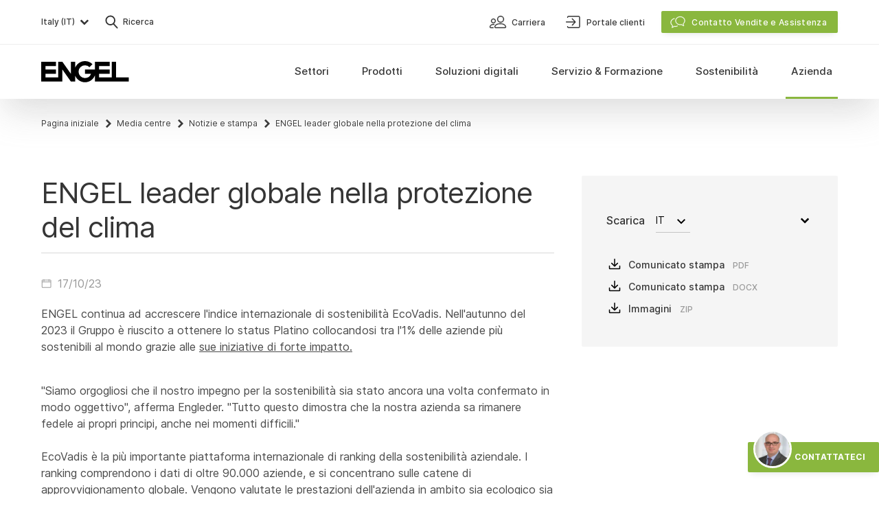

--- FILE ---
content_type: text/html; charset=UTF-8
request_url: https://www.engelglobal.com/it/it/azienda/media-centre/notizie-stampa/engel-leader-globale-nella-protezione-del-clima
body_size: 54938
content:

<!DOCTYPE html>
<html lang="it-IT" class="antialiased scroll-smooth">
    <head>
        <meta charset="UTF-8" />
<meta name="viewport" content="width=device-width, initial-scale=1.0" />
<meta name="author" content="Engel — www.engelglobal.com" />
<meta name="format-detection" content="telephone=no" /> <meta http-equiv="X-UA-Compatible" content="IE=Edge" />
<meta name="generator" content="storyblok" />
<meta name="cms" content="https://www.storyblok.com" />


    <link rel="canonical" href="https://www.engelglobal.com/it/it/azienda/media-centre/notizie-stampa/engel-leader-globale-nella-protezione-del-clima" />


<link rel="apple-touch-icon" sizes="180x180" href="/images/favicons/apple-touch-icon.png?v=2">
<link rel="icon" type="image/png" sizes="32x32" href="/images/favicons/favicon-32x32.png?v=2">
<link rel="icon" type="image/png" sizes="16x16" href="/images/favicons/favicon-16x16.png?v=2">
<link rel="manifest" href="/images/favicons/site.webmanifest?v=2" crossorigin="use-credentials">
<link rel="mask-icon" href="/images/favicons/safari-pinned-tab.svg?v=2" color="#78b03d">
<link rel="shortcut icon" href="/images/favicons/favicon.ico?v=2">
<meta name="msapplication-TileColor" content="#78b03d">
<meta name="msapplication-config" content="/images/favicons/browserconfig.xml?v=2">
<meta name="theme-color" content="#ffffff">

<meta name="category" content="it-it">


    <style>
        
    </style>

<link rel="stylesheet" href="/styles/main.css?version=194535" media="all" />
                            <title>ENGEL leader globale nella protezione del clima - ENGEL</title>

        <meta name="description" content="ENGEL continua ad accrescere l&#039;indice internazionale di sostenibilità EcoVadis." />
                <meta property="og:type" content="website" />
        <meta property="og:site_name" content="ENGEL" />
        <meta property="og:title" content="ENGEL leader globale nella protezione del clima - ENGEL" />
        <meta property="og:image" content="https://a.storyblok.com/f/136567/1667x1667/7037e2ecd2/2023-10-2-stabile-partner-ecovadis-platinum-2023.png/m/1200x0" />
        <meta property="og:description" content="ENGEL continua ad accrescere l&#039;indice internazionale di sostenibilità EcoVadis." />

        <meta name="twitter:card" content="ENGEL continua ad accrescere l&#039;indice internazionale di sostenibilità EcoVadis." />
        <meta name="twitter:title" content="ENGEL leader globale nella protezione del clima - ENGEL" />
        <meta name="twitter:description" content="ENGEL continua ad accrescere l&#039;indice internazionale di sostenibilità EcoVadis." />
        <meta name="twitter:image" content="https:https://a.storyblok.com/f/136567/1667x1667/7037e2ecd2/2023-10-2-stabile-partner-ecovadis-platinum-2023.png/m/1200x0" />

        <meta property="algolia:image" content="https://a.storyblok.com/f/136567/1667x1667/7037e2ecd2/2023-10-2-stabile-partner-ecovadis-platinum-2023.png/m/1200x0" />

        
    
    
            
                
                                                <link rel="alternate" href="https://www.engelglobal.com/cs/cz/spolecnost/medialni-centrum/novinky-tisk/spolecnost-engel-je-ve-veci-ochrany-zivotniho-prostredi-ve-svetovem-meritku-na-spici" hreflang="cs-CZ">
                            <link rel="alternate" href="https://www.engelglobal.com/en/ca/company/media-center/news-press/engel-global-leader-in-climate-protection" hreflang="en-CA">
                            <link rel="alternate" href="https://www.engelglobal.com/en/us/company/media-center/news-press/engel-global-leader-in-climate-protection" hreflang="en-US">
                            <link rel="alternate" href="https://www.engelglobal.com/en/company/media-center/news-press/engel-global-leader-in-climate-protection" hreflang="en">
                            <link rel="alternate" href="https://www.engelglobal.com/en/gb/company/media-center/news-press/engel-global-leader-in-climate-protection" hreflang="en-GB">
                            <link rel="alternate" href="https://www.engelglobal.com/pl/pl/firma/centrum-multimedialne/nowosci-prasa/engel-swiatowym-liderem-ochrony-klimatu" hreflang="pl-PL">
                            <link rel="alternate" href="https://www.engelglobal.com/es/empresa/centro-de-medios/noticias-prensa/engel-lider-mundial-en-la-lucha-contra-el-cambio-climatico" hreflang="es">
                            <link rel="alternate" href="https://www.engelglobal.com/es/mx/empresa/centro-de-medios/noticias-prensa/engel-lider-mundial-en-la-lucha-contra-el-cambio-climatico" hreflang="es-MX">
                            <link rel="alternate" href="https://www.engelglobal.com/fr/enterprise/centre-multimedia/actualites-presse/engel-leader-mondial-de-la-protection-du-climat" hreflang="fr">
                            <link rel="alternate" href="https://www.engelglobal.com/fr/fr/enterprise/centre-multimedia/actualites-presse/engel-leader-mondial-de-la-protection-du-climat" hreflang="fr-FR">
                            <link rel="alternate" href="https://www.engelglobal.com/de/unternehmen/media-center/news-presse/engel-im-klimaschutz-weltweit-fuehrend" hreflang="de">
                            <link rel="alternate" href="https://www.engelglobal.com/de/at/unternehmen/media-center/news-presse/engel-im-klimaschutz-weltweit-fuehrend" hreflang="de-AT">
                            <link rel="alternate" href="https://www.engelglobal.com/de/ch/unternehmen/media-center/news-presse/engel-im-klimaschutz-weltweit-fuehrend" hreflang="de-CH">
                            <link rel="alternate" href="https://www.engelglobal.com/de/de/unternehmen/media-center/news-presse/engel-im-klimaschutz-weltweit-fuehrend" hreflang="de-DE">
                            <link rel="alternate" href="https://www.engelglobal.com/it/it/azienda/media-centre/notizie-stampa/engel-leader-globale-nella-protezione-del-clima" hreflang="it-IT">
                        
    </head>

    <body class="font-sans text-base text-black bg-white">
        <!-- no index start -->
        <!-- Google Tag Manager (noscript) -->
        <noscript>
            <iframe src="https://www.googletagmanager.com/ns.html?id=GTM-M4LVL5V" height="0" width="0" style="display:none;visibility:hidden"></iframe>
        </noscript>
        <noscript>
            <iframe src="https://www.googletagmanager.com/ns.html?id=GTM-M4LVL5V" height="0" width="0" style="display:none;visibility:hidden"></iframe>
        </noscript>
        <!-- End Google Tag Manager (noscript) -->

                    <script type="text/javascript">
                let isChina = false;
            </script>
                <script type="text/javascript">
            const fontcachename = 'engel-fontsDatabase';
        </script>

                <script type="text/javascript">
            /* FONT indexedDB add styles */
            function addStyles(s) {
                const headElement = document.head;
                const styleElement = headElement.querySelector('style');

                if (styleElement) {
                    // Do something with the <style> element
                    styleElement.innerHTML += s;
                } else {
                    const styleTag = document.createElement("style");
                    styleTag.innerHTML = s;
                    headElement.appendChild(styleTag);
                }
            }
        </script>
        
        
        
                    
<div data-vue="Navigation">
    <nav
        ref="navigation"
        id="main-navigation"
        class="fixed top-0 z-50 w-full overflow-hidden bg-white navigation shadow-navigation"
        :class="{
            'navigation--collapsed': isCollapsed,
            'bottom-0 overflow-scroll': isMobileNavigationExpanded && !isServiceContactOpen,
            'overflow-visible': visibleSubNav !== '',
            }"
        v-cloak
        >
                <div class="container justify-between hidden lg:flex" id="main-navigation-header">
            <div class="flex">
                                
                        
<button @click="openLanguageSwitch()"
            class="flex items-center w-full py-3 text-gray-700 lg:w-auto" id="language-switch-btn"
        >
            <span class="pl-2 text-sm font-normal leading-none text-left lg:text-xs lg:font-medium lg:pl-0 grow lg:grow-0">
                        Italy (IT)
            </span>
            <span class="mr-2 lg:mr-0 ml-0.5 text-gray-700 hover:black"><svg xmlns="http://www.w3.org/2000/svg" width="24" height="24" viewBox="0 0 24 24"><path fill="currentColor" d="M7.384 8.753l-1.331 1.331a.35.35 0 000 .495l5.668 5.668a.35.35 0 00.495 0l5.668-5.668a.35.35 0 000-.495l-1.332-1.331-.064-.05a.35.35 0 00-.431.05l-4.089 4.078-4.089-4.079a.35.35 0 00-.495 0z"/></svg></span>
    </button>
                <button @click="openSearch()" class="flex items-center py-4 ml-3">
    <span class="text-gray-700 hover:text-black"><svg xmlns="http://www.w3.org/2000/svg" width="32" height="32" viewBox="0 0 32 32"><path fill="currentColor" d="M13.75 6.5c1.935 0 3.757.755 5.126 2.124A7.203 7.203 0 0121 13.75a7.199 7.199 0 01-1.408 4.295l-.188.244-.098.115 5.044 5.504a.95.95 0 01.095 1.163l-.07.094-.083.086a.948.948 0 01-1.246.033l-.097-.092-5.044-5.502-.118.084a7.182 7.182 0 01-3.418 1.2l-.308.02-.311.006a7.209 7.209 0 01-5.126-2.124A7.203 7.203 0 016.5 13.75c0-1.935.755-3.757 2.124-5.126A7.203 7.203 0 0113.75 6.5zm0 1.9c-2.95 0-5.35 2.4-5.35 5.35 0 2.95 2.4 5.35 5.35 5.35 2.949 0 5.35-2.4 5.35-5.35 0-2.95-2.401-5.35-5.35-5.35z"/></svg></span>
    <span class="text-xs font-medium text-gray-700">Ricerca</span>
</button>
            </div>
            <div>
                                <ul class="flex h-full">
                                            
<li class="flex h-full">
    


        
<a  class=" tw-link-small text-sm font-normal py-2 lg:font-medium lg:px-3 lg:text-xs lg:py-0 w-full lg:w-auto " href="/it/it/azienda/carriera"    data-prevent-inner-obfuscation>
        <span class="mr-1"><svg xmlns="http://www.w3.org/2000/svg" width="32" height="32" viewBox="0 0 32 32"><path fill="currentColor" fill-rule="evenodd" stroke="currentColor" stroke-width=".2" d="M19.5 18c1.88 0 3.492.26 4.794.772 1.077.425 1.947 1.023 2.584 1.776C27.988 21.861 28 23.194 28 23.25c0 .965-.817 1.75-1.821 1.75H12.82c-1.003 0-1.82-.785-1.82-1.75v-.04c.01-.238.106-1.458 1.122-2.662.637-.753 1.507-1.35 2.584-1.776C16.006 18.26 17.62 18 19.5 18zm-9.667 1c.209 0 .415.006.615.017.321.018.568.3.551.63a.589.589 0 01-.613.568 10.32 10.32 0 00-.552-.014c-4.542 0-4.662 2.854-4.665 3.003a.592.592 0 00.583.596H9.25c.322 0 .583.269.583.6 0 .331-.261.6-.583.6l-.002-.001h-3.5c-.964 0-1.749-.808-1.749-1.8 0-.044.01-1.112.773-2.16.441-.605 1.043-1.084 1.788-1.425.891-.408 1.992-.614 3.272-.614zm9.667.167c-2.997 0-5.206.714-6.388 2.063-.859.98-.896 1.982-.898 2.023.002.321.274.58.607.58H26.18c.334 0 .606-.26.607-.58-.002-.04-.04-1.044-.898-2.023-1.182-1.35-3.391-2.063-6.388-2.063zM9.5 11c1.93 0 3.5 1.57 3.5 3.5S11.43 18 9.5 18 6 16.43 6 14.5 7.57 11 9.5 11zM20 7c2.758 0 5 2.242 5 5s-2.242 5-5 5-5-2.242-5-5 2.242-5 5-5zM9.5 12.167A2.336 2.336 0 007.167 14.5 2.336 2.336 0 009.5 16.833a2.336 2.336 0 002.333-2.333A2.336 2.336 0 009.5 12.167zM20 8.25A3.755 3.755 0 0016.25 12 3.755 3.755 0 0020 15.75 3.755 3.755 0 0023.75 12 3.755 3.755 0 0020 8.25z"/></svg></span>
        <span class="mt-px leading-tight">Carriera</span>

        </a>
</li>
                                            
<li class="flex h-full">
    


        
<a  class=" tw-link-small text-sm font-normal py-2 lg:font-medium lg:px-3 lg:text-xs lg:py-0 w-full lg:w-auto " href="https://connect.engelglobal.com" target="_blank"   data-prevent-inner-obfuscation>
        <span class="mr-1"><svg xmlns="http://www.w3.org/2000/svg" width="32" height="32" viewBox="0 0 32 32"><path fill="currentColor" d="M24.363 7c.643 0 1.194.23 1.651.69.457.46.686 1.015.686 1.662v13.296c0 .647-.229 1.201-.686 1.662-.457.46-1.008.69-1.651.69H10.137c-.643 0-1.194-.23-1.651-.69a2.273 2.273 0 01-.686-1.662c0-.478.237-.716.711-.716s.712.238.712.716c0 .272.084.494.254.665.169.17.39.255.66.255h14.226a.89.89 0 00.66-.256c.17-.17.254-.392.254-.664V9.352c0-.272-.084-.494-.254-.664a.89.89 0 00-.66-.256H10.137a.89.89 0 00-.66.256c-.17.17-.254.392-.254.664 0 .478-.238.716-.712.716S7.8 9.83 7.8 9.352c0-.647.229-1.201.686-1.662A2.244 2.244 0 0110.137 7h14.226zm-9.49 13.13l3.245-3.389H6.71c-.473 0-.71-.247-.71-.741s.237-.741.71-.741h11.358l-3.296-3.388c-.338-.353-.338-.706 0-1.06a.673.673 0 01.507-.211.67.67 0 01.507.212l4.26 4.447c.236.247.354.512.354.794 0 .282-.118.547-.355.794l-4.158 4.341a.673.673 0 01-.507.212c-.135 0-.304-.07-.507-.212-.304-.388-.304-.74 0-1.059z"/></svg></span>
        <span class="mt-px leading-tight">Portale clienti</span>

        </a>
</li>
                                        <li
                        class="flex items-center ml-3 js-meta-sales-button"
                        @click="toggleContactOverlay(true)"
                        @keydown.esc="toggleContactOverlay(false)"
                    >
                            


        
<button  id="service-contact" class=" tw-button tw-button-contact w-full lg:w-auto "     data-prevent-inner-obfuscation>
        <span class="mr-2 -ml-1 -mt-px"><svg xmlns="http://www.w3.org/2000/svg" width="24" height="24" viewBox="0 0 24 24"><g fill="currentColor" stroke="currentColor" stroke-width=".3"><path d="M7.014 6.653a.4.4 0 01.15.784c-2.829.537-4.866 2.73-4.866 5.266 0 1.652.863 3.184 2.325 4.205a.4.4 0 01.17.363c-.064.702-.205 1.42-.382 2.017l-.016.053.056-.025a10.12 10.12 0 002.155-1.277l.048-.037a.4.4 0 01.331-.076c.505.11 1.004.167 1.502.167a6.903 6.903 0 002.838-.6.4.4 0 01.328.729 7.701 7.701 0 01-4.644.524l-.01-.002-.003.002a10.838 10.838 0 01-3.106 1.64l-.062.02a.4.4 0 01-.485-.55l.005-.01c.255-.5.507-1.43.62-2.37l.006-.053-.005-.003C2.436 16.267 1.52 14.584 1.5 12.76v-.058c0-2.94 2.327-5.445 5.514-6.05z"/><path d="M15.513 4c-3.848 0-6.986 2.758-6.986 6.188 0 3.43 3.138 6.188 6.986 6.188h.065a7.812 7.812 0 001.657-.192l.055-.013.042.032a10.815 10.815 0 003.202 1.688.4.4 0 00.48-.561l-.01-.02c-.276-.554-.54-1.59-.634-2.606l-.006-.07.008-.007c1.347-1.155 2.128-2.74 2.128-4.439C22.5 6.758 19.361 4 15.513 4zm0 .798c3.429 0 6.189 2.426 6.189 5.39 0 1.52-.732 2.94-2.001 3.959a.4.4 0 00-.149.336l.003.041c.052.788.205 1.606.404 2.271l.009.03-.05-.021a10.116 10.116 0 01-2.285-1.379.4.4 0 00-.35-.074c-.577.15-1.17.227-1.77.227-3.428 0-6.188-2.425-6.188-5.39 0-2.964 2.76-5.39 6.188-5.39z"/></g></svg></span>
        <span class="mt-px leading-tight">Contatto Vendite e Assistenza</span>

        </button>

                    </li>
                </ul>
            </div>
        </div>

                <div class="border-t border-gray-100">
            <div class="container flex items-center justify-between lg:items-stretch">
                                <a class="py-4 navigation__logo lg:py-6 z-10" href="/it/it/home">
                    <svg width="128" height="31" viewBox="0 0 128 31" xmlns="http://www.w3.org/2000/svg"><path d="M78.181 20.923c-2.217 5.794-7.829 9.907-14.402 9.907-6.573 0-12.185-4.113-14.403-9.907v8.894h-6.172L30.86 12.329v17.488H0V1.013h21.602v6.172H6.172v5.144h15.43V18.5H6.173v5.145h18.516V1.013h6.172l12.344 17.488V1.013h6.171v8.894C51.594 4.113 57.206 0 63.779 0c4.259 0 8.114 1.727 10.904 4.519l-4.362 4.338a9.233 9.233 0 00-6.542-2.705 9.264 9.264 0 100 18.526 9.268 9.268 0 008.737-6.177h-8.734v-6.172h14.399V1.013h21.603v6.172H84.353v5.144h15.43V18.5H84.354v5.145h18.516V1.013h6.172v22.632h18.506l.011 6.172H78.181v-8.894z" fill="currentColor" fill-rule="evenodd"/></svg>
                </a>

                                <div class="absolute left-0 right-0 flex flex-col main-navigation top-12 lg:inset-auto lg:static lg:block">

                                        <ul class="lg:flex lg:h-full"
                        @mouseleave="mouseLeaveMainNav"
                        @mouseenter="mouseEnterMainNav"
                        >
                        <li
                            class="px-5 mt-4 mb-3 appear-triggered appear-fade-in lg:hidden"
                            :class="{ 'inview': isMobileNavigationExpanded }"
                            @click="toggleContactOverlay(true)"
                        >
                                


        
<button  id="service-contact" class=" tw-button tw-button-contact w-full lg:w-auto "     data-prevent-inner-obfuscation>
        <span class="mr-2 -ml-1 -mt-px"><svg xmlns="http://www.w3.org/2000/svg" width="24" height="24" viewBox="0 0 24 24"><g fill="currentColor" stroke="currentColor" stroke-width=".3"><path d="M7.014 6.653a.4.4 0 01.15.784c-2.829.537-4.866 2.73-4.866 5.266 0 1.652.863 3.184 2.325 4.205a.4.4 0 01.17.363c-.064.702-.205 1.42-.382 2.017l-.016.053.056-.025a10.12 10.12 0 002.155-1.277l.048-.037a.4.4 0 01.331-.076c.505.11 1.004.167 1.502.167a6.903 6.903 0 002.838-.6.4.4 0 01.328.729 7.701 7.701 0 01-4.644.524l-.01-.002-.003.002a10.838 10.838 0 01-3.106 1.64l-.062.02a.4.4 0 01-.485-.55l.005-.01c.255-.5.507-1.43.62-2.37l.006-.053-.005-.003C2.436 16.267 1.52 14.584 1.5 12.76v-.058c0-2.94 2.327-5.445 5.514-6.05z"/><path d="M15.513 4c-3.848 0-6.986 2.758-6.986 6.188 0 3.43 3.138 6.188 6.986 6.188h.065a7.812 7.812 0 001.657-.192l.055-.013.042.032a10.815 10.815 0 003.202 1.688.4.4 0 00.48-.561l-.01-.02c-.276-.554-.54-1.59-.634-2.606l-.006-.07.008-.007c1.347-1.155 2.128-2.74 2.128-4.439C22.5 6.758 19.361 4 15.513 4zm0 .798c3.429 0 6.189 2.426 6.189 5.39 0 1.52-.732 2.94-2.001 3.959a.4.4 0 00-.149.336l.003.041c.052.788.205 1.606.404 2.271l.009.03-.05-.021a10.116 10.116 0 01-2.285-1.379.4.4 0 00-.35-.074c-.577.15-1.17.227-1.77.227-3.428 0-6.188-2.425-6.188-5.39 0-2.964 2.76-5.39 6.188-5.39z"/></g></svg></span>
        <span class="mt-px leading-tight">Contatto Vendite e Assistenza</span>

        </button>

                        </li>
                                                    
<li class="relative block lg:h-full lg:static">
        <a class="hover:cursor-pointer hover:text-black lg:hover:main-navigation-item__link--active flex items-center h-full px-5 lg:px-3 xl:px-4 py-3
            lg:py-0 overflow-hidden font-medium text-gray-700
              main-navigation-item__link appear-triggered appear-fade
                          "
       href="#"
       @mouseover="showSubNav('Settori')"
       @mouseleave="mouseLeaveMainNavItem"
       @click="toggleSubNav('Settori')"
       :class="{
            'main-navigation-item__link--active': isSubNavVisible('Settori'),
            'inview': !isCollapsed || isMobileNavigationExpanded
        }"
    >
        <div
            class="relative main-navigation-item__text text-lg lg:text-navi lg:text-center flex h-full items-center lg:px-1 xl:px-2 pb-0.5 whitespace-nowrap">
            Settori
        </div>
    </a>

        
        <button
            class="absolute top-0 p-3 duration-300 right-4 lg:hidden appear-triggered appear-fade"
            :class="{
                    'rotate-180': isSubNavVisible('Settori'),
                    'inview': isMobileNavigationExpanded
                }"
            @click="toggleSubNav('Settori')"

        ><svg xmlns="http://www.w3.org/2000/svg" width="24" height="24" viewBox="0 0 24 24"><path fill="currentColor" d="M7.384 8.753l-1.331 1.331a.35.35 0 000 .495l5.668 5.668a.35.35 0 00.495 0l5.668-5.668a.35.35 0 000-.495l-1.332-1.331-.064-.05a.35.35 0 00-.431.05l-4.089 4.078-4.089-4.079a.35.35 0 00-.495 0z"/></svg></button>

        <div class="main-navigation-item">
            <Transition name="navi">
                <div class="overflow-hidden lg:absolute lg:inset-x-0 lg:bg-gray-50 lg:shadow-navigation"
                     :class="isSubNavVisible('Settori') ? 'content-visible' : 'content-invisible'"
                     v-show="isSubNavVisible('Settori')"
                     @mouseover="mouseOverSubNav"
                     @mouseleave="mouseLeaveSubNav">
                    <div class="container pb-6 lg:py-8">
                        <ul class="grid grid-cols-1 lg:grid-cols-5 lg:gap-5">

                                                                                    
                                                            
<li class="block h-full">
    <a class="group"
        href="/it/it/industrie/stampaggio-plastica-automotive"                 >
        <div class="relative hidden overflow-hidden lg:block">
            <div class="transition-transform group-hover:scale-105 before:absolute before:inset-0 before:transition-all before:bg-gray-600 before:opacity-10 group-hover:before:opacity-0">
                




<picture class="block ">
    
    <source media="" data-srcset="https://a.storyblok.com/f/136567/660x430/495da1598b/branchen-spritzguss-automotive.jpg/m/220x144"
        srcset="" width="220" height="144">
    <img data-src="https://a.storyblok.com/f/136567/660x430/495da1598b/branchen-spritzguss-automotive.jpg/m/220x144/filters:format(webp)"
                    width="220"
            height="144"
                class="lazyload               "
        alt="Automobile e mobilità"                    >
</picture>
            </div>
        </div>
        <div class="pt-2 inline-flex lg:pt-3 text-gray-700 lg:text-sm lg:font-medium group-hover:text-black">
            Automobile e mobilità
                    </div>
    </a>

    </li>
                                                            
<li class="block h-full">
    <a class="group"
        href="/it/it/industrie/imballaggio-plastica-stampaggio-a-iniezione"                 >
        <div class="relative hidden overflow-hidden lg:block">
            <div class="transition-transform group-hover:scale-105 before:absolute before:inset-0 before:transition-all before:bg-gray-600 before:opacity-10 group-hover:before:opacity-0">
                




<picture class="block ">
    
    <source media="" data-srcset="https://a.storyblok.com/f/136567/660x430/12ff96372a/branchen-kunststoffverpackung.jpg/m/220x144"
        srcset="" width="220" height="144">
    <img data-src="https://a.storyblok.com/f/136567/660x430/12ff96372a/branchen-kunststoffverpackung.jpg/m/220x144/filters:format(webp)"
                    width="220"
            height="144"
                class="lazyload               "
        alt="Imballaggio"                    >
</picture>
            </div>
        </div>
        <div class="pt-4 inline-flex lg:pt-3 text-gray-700 lg:text-sm lg:font-medium group-hover:text-black">
            Imballaggio
                    </div>
    </a>

    </li>
                                                            
<li class="block h-full">
    <a class="group"
        href="/it/it/industrie/elettronica-per-stampaggio-a-iniezione"                 >
        <div class="relative hidden overflow-hidden lg:block">
            <div class="transition-transform group-hover:scale-105 before:absolute before:inset-0 before:transition-all before:bg-gray-600 before:opacity-10 group-hover:before:opacity-0">
                




<picture class="block ">
    
    <source media="" data-srcset="https://a.storyblok.com/f/136567/660x430/52ed231eeb/branchen-spritzgussteile-elektronik.jpg/m/220x144"
        srcset="" width="220" height="144">
    <img data-src="https://a.storyblok.com/f/136567/660x430/52ed231eeb/branchen-spritzgussteile-elektronik.jpg/m/220x144/filters:format(webp)"
                    width="220"
            height="144"
                class="lazyload               "
        alt="Elettronica"                    >
</picture>
            </div>
        </div>
        <div class="pt-4 inline-flex lg:pt-3 text-gray-700 lg:text-sm lg:font-medium group-hover:text-black">
            Elettronica
                    </div>
    </a>

    </li>
                                                            
<li class="block h-full">
    <a class="group"
        href="/it/it/industrie/prodotti-di-tecnologia-medica"                 >
        <div class="relative hidden overflow-hidden lg:block">
            <div class="transition-transform group-hover:scale-105 before:absolute before:inset-0 before:transition-all before:bg-gray-600 before:opacity-10 group-hover:before:opacity-0">
                




<picture class="block ">
    
    <source media="" data-srcset="https://a.storyblok.com/f/136567/660x430/e47000f9b7/branchen-medizintechnik-produkte.jpg/m/220x144"
        srcset="" width="220" height="144">
    <img data-src="https://a.storyblok.com/f/136567/660x430/e47000f9b7/branchen-medizintechnik-produkte.jpg/m/220x144/filters:format(webp)"
                    width="220"
            height="144"
                class="lazyload               "
        alt="Tecnologia medica"                    >
</picture>
            </div>
        </div>
        <div class="pt-4 inline-flex lg:pt-3 text-gray-700 lg:text-sm lg:font-medium group-hover:text-black">
            Tecnologia medica
                    </div>
    </a>

    </li>
                                                            
<li class="block h-full">
    <a class="group"
        href="/it/it/industrie/stampaggio-tecnico-a-iniezione"                 >
        <div class="relative hidden overflow-hidden lg:block">
            <div class="transition-transform group-hover:scale-105 before:absolute before:inset-0 before:transition-all before:bg-gray-600 before:opacity-10 group-hover:before:opacity-0">
                




<picture class="block ">
    
    <source media="" data-srcset="https://a.storyblok.com/f/136567/660x430/3a951a9ea2/branchen-technischer-spritzguss.jpg/m/220x144"
        srcset="" width="220" height="144">
    <img data-src="https://a.storyblok.com/f/136567/660x430/3a951a9ea2/branchen-technischer-spritzguss.jpg/m/220x144/filters:format(webp)"
                    width="220"
            height="144"
                class="lazyload               "
        alt="Stampaggio a iniezione tecnico"                    >
</picture>
            </div>
        </div>
        <div class="pt-4 inline-flex lg:pt-3 text-gray-700 lg:text-sm lg:font-medium group-hover:text-black">
            Stampaggio a iniezione tecnico
                    </div>
    </a>

    </li>
                                                    </ul>
                    </div>
                </div>
            </Transition>
        </div>
    </li>
                                                    
<li class="relative block lg:h-full lg:static">
        <a class="hover:cursor-pointer hover:text-black lg:hover:main-navigation-item__link--active flex items-center h-full px-5 lg:px-3 xl:px-4 py-3
            lg:py-0 overflow-hidden font-medium text-gray-700
              main-navigation-item__link appear-triggered appear-fade
                          "
       href="#"
       @mouseover="showSubNav('Prodotti')"
       @mouseleave="mouseLeaveMainNavItem"
       @click="toggleSubNav('Prodotti')"
       :class="{
            'main-navigation-item__link--active': isSubNavVisible('Prodotti'),
            'inview': !isCollapsed || isMobileNavigationExpanded
        }"
    >
        <div
            class="relative main-navigation-item__text text-lg lg:text-navi lg:text-center flex h-full items-center lg:px-1 xl:px-2 pb-0.5 whitespace-nowrap">
            Prodotti
        </div>
    </a>

        
        <button
            class="absolute top-0 p-3 duration-300 right-4 lg:hidden appear-triggered appear-fade"
            :class="{
                    'rotate-180': isSubNavVisible('Prodotti'),
                    'inview': isMobileNavigationExpanded
                }"
            @click="toggleSubNav('Prodotti')"

        ><svg xmlns="http://www.w3.org/2000/svg" width="24" height="24" viewBox="0 0 24 24"><path fill="currentColor" d="M7.384 8.753l-1.331 1.331a.35.35 0 000 .495l5.668 5.668a.35.35 0 00.495 0l5.668-5.668a.35.35 0 000-.495l-1.332-1.331-.064-.05a.35.35 0 00-.431.05l-4.089 4.078-4.089-4.079a.35.35 0 00-.495 0z"/></svg></button>

        <div class="main-navigation-item">
            <Transition name="navi">
                <div class="overflow-hidden lg:absolute lg:inset-x-0 lg:bg-gray-50 lg:shadow-navigation"
                     :class="isSubNavVisible('Prodotti') ? 'content-visible' : 'content-invisible'"
                     v-show="isSubNavVisible('Prodotti')"
                     @mouseover="mouseOverSubNav"
                     @mouseleave="mouseLeaveSubNav">
                    <div class="container pb-6 lg:py-8">
                        <ul class="grid grid-cols-1 lg:grid-cols-5 lg:gap-5">

                                                                                                                                                        <li></li>
                                                                    <li></li>
                                                            
                                                            
<li class="block h-full">
    <a class="group"
        href="/it/it/prodotti/macchine-a-iniezione"                 >
        <div class="relative hidden overflow-hidden lg:block">
            <div class="transition-transform group-hover:scale-105 before:absolute before:inset-0 before:transition-all before:bg-gray-600 before:opacity-10 group-hover:before:opacity-0">
                




<picture class="block ">
    
    <source media="" data-srcset="https://a.storyblok.com/f/136567/660x430/0f1187eba4/produkte-spritzgiessmaschinen.jpg/m/220x144"
        srcset="" width="220" height="144">
    <img data-src="https://a.storyblok.com/f/136567/660x430/0f1187eba4/produkte-spritzgiessmaschinen.jpg/m/220x144/filters:format(webp)"
                    width="220"
            height="144"
                class="lazyload               "
        alt="Macchine a iniezione"                    >
</picture>
            </div>
        </div>
        <div class="pt-2 inline-flex lg:pt-3 text-gray-700 lg:text-sm lg:font-medium group-hover:text-black">
            Macchine a iniezione
                    </div>
    </a>

            <ul>
                            
<li class="block h-full">
    <a class="inline-flex pt-4 pb-1 pl-5 text-sm text-gray-600 transition-colors lg:pt-2 lg:pl-0 lg:pb-0 font-regular lg:font-medium hover:text-black"
        href="/it/it/prodotti/comprare-presse-a-iniezione-a-magazzino"                 >
        Macchine da magazzino
            </a>
</li>
                            
<li class="block h-full">
    <a class="inline-flex pt-4 pb-1 pl-5 text-sm text-gray-600 transition-colors lg:pt-2 lg:pl-0 lg:pb-0 font-regular lg:font-medium hover:text-black"
        href="/it/it/prodotti/presse-a-iniezione-usate"                 >
        Macchine usate
            </a>
</li>
                    </ul>
    </li>
                                                            
<li class="block h-full">
    <a class="group"
        href="/it/it/prodotti/automazione-dello-stampaggio-a-iniezione"                 >
        <div class="relative hidden overflow-hidden lg:block">
            <div class="transition-transform group-hover:scale-105 before:absolute before:inset-0 before:transition-all before:bg-gray-600 before:opacity-10 group-hover:before:opacity-0">
                




<picture class="block ">
    
    <source media="" data-srcset="https://a.storyblok.com/f/136567/660x430/3bf2bf71f5/produkte-automation-spritzguss.jpg/m/220x144"
        srcset="" width="220" height="144">
    <img data-src="https://a.storyblok.com/f/136567/660x430/3bf2bf71f5/produkte-automation-spritzguss.jpg/m/220x144/filters:format(webp)"
                    width="220"
            height="144"
                class="lazyload               "
        alt="Automazione"                    >
</picture>
            </div>
        </div>
        <div class="pt-4 inline-flex lg:pt-3 text-gray-700 lg:text-sm lg:font-medium group-hover:text-black">
            Automazione
                    </div>
    </a>

    </li>
                                                            
<li class="block h-full">
    <a class="group"
        href="/it/it/prodotti/processi-di-stampaggio-a-iniezione"                 >
        <div class="relative hidden overflow-hidden lg:block">
            <div class="transition-transform group-hover:scale-105 before:absolute before:inset-0 before:transition-all before:bg-gray-600 before:opacity-10 group-hover:before:opacity-0">
                




<picture class="block ">
    
    <source media="" data-srcset="https://a.storyblok.com/f/136567/660x430/11bbbbf9d4/produkte-folienhinterspritzen-spritzgussverfahren.jpg/m/220x144"
        srcset="" width="220" height="144">
    <img data-src="https://a.storyblok.com/f/136567/660x430/11bbbbf9d4/produkte-folienhinterspritzen-spritzgussverfahren.jpg/m/220x144/filters:format(webp)"
                    width="220"
            height="144"
                class="lazyload               "
        alt="Processi di stampaggio a iniezione"                    >
</picture>
            </div>
        </div>
        <div class="pt-4 inline-flex lg:pt-3 text-gray-700 lg:text-sm lg:font-medium group-hover:text-black">
            Processi di stampaggio a iniezione
                    </div>
    </a>

    </li>
                                                    </ul>
                    </div>
                </div>
            </Transition>
        </div>
    </li>
                                                    
<li class="relative block lg:h-full lg:static">
        <a class="hover:cursor-pointer hover:text-black lg:hover:main-navigation-item__link--active flex items-center h-full px-5 lg:px-3 xl:px-4 py-3
            lg:py-0 overflow-hidden font-medium text-gray-700
              main-navigation-item__link appear-triggered appear-fade
                          "
       href="#"
       @mouseover="showSubNav('Soluzioni-digitali')"
       @mouseleave="mouseLeaveMainNavItem"
       @click="toggleSubNav('Soluzioni-digitali')"
       :class="{
            'main-navigation-item__link--active': isSubNavVisible('Soluzioni-digitali'),
            'inview': !isCollapsed || isMobileNavigationExpanded
        }"
    >
        <div
            class="relative main-navigation-item__text text-lg lg:text-navi lg:text-center flex h-full items-center lg:px-1 xl:px-2 pb-0.5 whitespace-nowrap">
            Soluzioni digitali
        </div>
    </a>

        
        <button
            class="absolute top-0 p-3 duration-300 right-4 lg:hidden appear-triggered appear-fade"
            :class="{
                    'rotate-180': isSubNavVisible('Soluzioni-digitali'),
                    'inview': isMobileNavigationExpanded
                }"
            @click="toggleSubNav('Soluzioni-digitali')"

        ><svg xmlns="http://www.w3.org/2000/svg" width="24" height="24" viewBox="0 0 24 24"><path fill="currentColor" d="M7.384 8.753l-1.331 1.331a.35.35 0 000 .495l5.668 5.668a.35.35 0 00.495 0l5.668-5.668a.35.35 0 000-.495l-1.332-1.331-.064-.05a.35.35 0 00-.431.05l-4.089 4.078-4.089-4.079a.35.35 0 00-.495 0z"/></svg></button>

        <div class="main-navigation-item">
            <Transition name="navi">
                <div class="overflow-hidden lg:absolute lg:inset-x-0 lg:bg-gray-50 lg:shadow-navigation"
                     :class="isSubNavVisible('Soluzioni-digitali') ? 'content-visible' : 'content-invisible'"
                     v-show="isSubNavVisible('Soluzioni-digitali')"
                     @mouseover="mouseOverSubNav"
                     @mouseleave="mouseLeaveSubNav">
                    <div class="container pb-6 lg:py-8">
                        <ul class="grid grid-cols-1 lg:grid-cols-5 lg:gap-5">

                                                                                    
                                                            
<li class="block h-full">
    <a class="group"
        href="/it/it/soluzioni-digitali"                 >
        <div class="relative hidden overflow-hidden lg:block">
            <div class="transition-transform group-hover:scale-105 before:absolute before:inset-0 before:transition-all before:bg-gray-600 before:opacity-10 group-hover:before:opacity-0">
                




<picture class="block ">
    
    <source media="" data-srcset="https://a.storyblok.com/f/136567/2480x1817/d667cd0d32/digital-solutions.jpg/m/220x144"
        srcset="" width="220" height="144">
    <img data-src="https://a.storyblok.com/f/136567/2480x1817/d667cd0d32/digital-solutions.jpg/m/220x144/filters:format(webp)"
                    width="220"
            height="144"
                class="lazyload               "
        alt="Informazioni su ENGEL inject AI"                    >
</picture>
            </div>
        </div>
        <div class="pt-2 inline-flex lg:pt-3 text-gray-700 lg:text-sm lg:font-medium group-hover:text-black">
            Informazioni su ENGEL inject AI
                    </div>
    </a>

            <ul>
                            
<li class="block h-full">
    <a class="inline-flex pt-4 pb-1 pl-5 text-sm text-gray-600 transition-colors lg:pt-2 lg:pl-0 lg:pb-0 font-regular lg:font-medium hover:text-black"
        href="/it/it/soluzioni-digitali/portale-e-connect"                 >
        Portale clienti e-connect
            </a>
</li>
                    </ul>
    </li>
                                                            
<li class="block h-full">
    <a class="group"
        href="/it/it/soluzioni-digitali/digital-design-costruzione-plastica"                 >
        <div class="relative hidden overflow-hidden lg:block">
            <div class="transition-transform group-hover:scale-105 before:absolute before:inset-0 before:transition-all before:bg-gray-600 before:opacity-10 group-hover:before:opacity-0">
                




<picture class="block ">
    
    <source media="" data-srcset="https://a.storyblok.com/f/136567/3543x2676/0cea619580/digitale-loesungen-kunststoffkonstruktion.jpg/m/220x144"
        srcset="" width="220" height="144">
    <img data-src="https://a.storyblok.com/f/136567/3543x2676/0cea619580/digitale-loesungen-kunststoffkonstruktion.jpg/m/220x144/filters:format(webp)"
                    width="220"
            height="144"
                class="lazyload               "
        alt="Design"                    >
</picture>
            </div>
        </div>
        <div class="pt-4 inline-flex lg:pt-3 text-gray-700 lg:text-sm lg:font-medium group-hover:text-black">
            Design
                    </div>
    </a>

    </li>
                                                            
<li class="block h-full">
    <a class="group"
        href="/it/it/soluzioni-digitali/campionatura-degli-stampi-a-iniezione"                 >
        <div class="relative hidden overflow-hidden lg:block">
            <div class="transition-transform group-hover:scale-105 before:absolute before:inset-0 before:transition-all before:bg-gray-600 before:opacity-10 group-hover:before:opacity-0">
                




<picture class="block ">
    
    <source media="" data-srcset="https://a.storyblok.com/f/136567/3543x2362/dff1abe554/digitale-loesungen-abmusterung-von-spritzgiesswerkzeugen.jpg/m/220x144"
        srcset="" width="220" height="144">
    <img data-src="https://a.storyblok.com/f/136567/3543x2362/dff1abe554/digitale-loesungen-abmusterung-von-spritzgiesswerkzeugen.jpg/m/220x144/filters:format(webp)"
                    width="220"
            height="144"
                class="lazyload               "
        alt="Campionamento"                    >
</picture>
            </div>
        </div>
        <div class="pt-4 inline-flex lg:pt-3 text-gray-700 lg:text-sm lg:font-medium group-hover:text-black">
            Campionamento
                    </div>
    </a>

    </li>
                                                            
<li class="block h-full">
    <a class="group"
        href="/it/it/soluzioni-digitali/produzione-di-stampaggio-a-iniezione-digitale"                 >
        <div class="relative hidden overflow-hidden lg:block">
            <div class="transition-transform group-hover:scale-105 before:absolute before:inset-0 before:transition-all before:bg-gray-600 before:opacity-10 group-hover:before:opacity-0">
                




<picture class="block ">
    
    <source media="" data-srcset="https://a.storyblok.com/f/136567/3543x2686/793999089d/digitale-loesungen-spritzgussfertigung.jpg/m/220x144"
        srcset="" width="220" height="144">
    <img data-src="https://a.storyblok.com/f/136567/3543x2686/793999089d/digitale-loesungen-spritzgussfertigung.jpg/m/220x144/filters:format(webp)"
                    width="220"
            height="144"
                class="lazyload               "
        alt="Produzione"                    >
</picture>
            </div>
        </div>
        <div class="pt-4 inline-flex lg:pt-3 text-gray-700 lg:text-sm lg:font-medium group-hover:text-black">
            Produzione
                    </div>
    </a>

    </li>
                                                            
<li class="block h-full">
    <a class="group"
        href="/it/it/soluzioni-digitali/servizio-di-manutenzione-digitale"                 >
        <div class="relative hidden overflow-hidden lg:block">
            <div class="transition-transform group-hover:scale-105 before:absolute before:inset-0 before:transition-all before:bg-gray-600 before:opacity-10 group-hover:before:opacity-0">
                




<picture class="block ">
    
    <source media="" data-srcset="https://a.storyblok.com/f/136567/3543x3339/4a649d53b4/digitale-loesungen-wartung-service.jpg/m/220x144"
        srcset="" width="220" height="144">
    <img data-src="https://a.storyblok.com/f/136567/3543x3339/4a649d53b4/digitale-loesungen-wartung-service.jpg/m/220x144/filters:format(webp)"
                    width="220"
            height="144"
                class="lazyload               "
        alt="Manutenzione e assistenza"                    >
</picture>
            </div>
        </div>
        <div class="pt-4 inline-flex lg:pt-3 text-gray-700 lg:text-sm lg:font-medium group-hover:text-black">
            Manutenzione e assistenza
                    </div>
    </a>

    </li>
                                                    </ul>
                    </div>
                </div>
            </Transition>
        </div>
    </li>
                                                    
<li class="relative block lg:h-full lg:static">
        <a class="hover:cursor-pointer hover:text-black lg:hover:main-navigation-item__link--active flex items-center h-full px-5 lg:px-3 xl:px-4 py-3
            lg:py-0 overflow-hidden font-medium text-gray-700
              main-navigation-item__link appear-triggered appear-fade
                          "
       href="#"
       @mouseover="showSubNav('Servizio-Formazione')"
       @mouseleave="mouseLeaveMainNavItem"
       @click="toggleSubNav('Servizio-Formazione')"
       :class="{
            'main-navigation-item__link--active': isSubNavVisible('Servizio-Formazione'),
            'inview': !isCollapsed || isMobileNavigationExpanded
        }"
    >
        <div
            class="relative main-navigation-item__text text-lg lg:text-navi lg:text-center flex h-full items-center lg:px-1 xl:px-2 pb-0.5 whitespace-nowrap">
            Servizio &amp; Formazione
        </div>
    </a>

        
        <button
            class="absolute top-0 p-3 duration-300 right-4 lg:hidden appear-triggered appear-fade"
            :class="{
                    'rotate-180': isSubNavVisible('Servizio-Formazione'),
                    'inview': isMobileNavigationExpanded
                }"
            @click="toggleSubNav('Servizio-Formazione')"

        ><svg xmlns="http://www.w3.org/2000/svg" width="24" height="24" viewBox="0 0 24 24"><path fill="currentColor" d="M7.384 8.753l-1.331 1.331a.35.35 0 000 .495l5.668 5.668a.35.35 0 00.495 0l5.668-5.668a.35.35 0 000-.495l-1.332-1.331-.064-.05a.35.35 0 00-.431.05l-4.089 4.078-4.089-4.079a.35.35 0 00-.495 0z"/></svg></button>

        <div class="main-navigation-item">
            <Transition name="navi">
                <div class="overflow-hidden lg:absolute lg:inset-x-0 lg:bg-gray-50 lg:shadow-navigation"
                     :class="isSubNavVisible('Servizio-Formazione') ? 'content-visible' : 'content-invisible'"
                     v-show="isSubNavVisible('Servizio-Formazione')"
                     @mouseover="mouseOverSubNav"
                     @mouseleave="mouseLeaveSubNav">
                    <div class="container pb-6 lg:py-8">
                        <ul class="grid grid-cols-1 lg:grid-cols-5 lg:gap-5">

                                                                                    
                                                            
<li class="block h-full">
    <a class="group"
        href="/it/it/engel-service"                 >
        <div class="relative hidden overflow-hidden lg:block">
            <div class="transition-transform group-hover:scale-105 before:absolute before:inset-0 before:transition-all before:bg-gray-600 before:opacity-10 group-hover:before:opacity-0">
                




<picture class="block ">
    
    <source media="" data-srcset="https://a.storyblok.com/f/136567/660x430/0fe0f2e81f/service-engel.jpg/m/220x144"
        srcset="" width="220" height="144">
    <img data-src="https://a.storyblok.com/f/136567/660x430/0fe0f2e81f/service-engel.jpg/m/220x144/filters:format(webp)"
                    width="220"
            height="144"
                class="lazyload               "
        alt="Informazioni sul servizio ENGEL"                    >
</picture>
            </div>
        </div>
        <div class="pt-2 inline-flex lg:pt-3 text-gray-700 lg:text-sm lg:font-medium group-hover:text-black">
            Informazioni sul servizio ENGEL
                    </div>
    </a>

            <ul>
                            
<li class="block h-full">
    <a class="inline-flex pt-4 pb-1 pl-5 text-sm text-gray-600 transition-colors lg:pt-2 lg:pl-0 lg:pb-0 font-regular lg:font-medium hover:text-black"
        href="#servicecontact"         target="_blank"        >
        Contatto per il supporto
            </a>
</li>
                    </ul>
    </li>
                                                            
<li class="block h-full">
    <a class="group"
        href="/it/it/engel-service/servizio-clienti-manutenzione-macchina-a-iniezione"                 >
        <div class="relative hidden overflow-hidden lg:block">
            <div class="transition-transform group-hover:scale-105 before:absolute before:inset-0 before:transition-all before:bg-gray-600 before:opacity-10 group-hover:before:opacity-0">
                




<picture class="block ">
    
    <source media="" data-srcset="https://a.storyblok.com/f/136567/660x430/7ce3aba58f/service-spritzgiessmaschinen.jpg/m/220x144"
        srcset="" width="220" height="144">
    <img data-src="https://a.storyblok.com/f/136567/660x430/7ce3aba58f/service-spritzgiessmaschinen.jpg/m/220x144/filters:format(webp)"
                    width="220"
            height="144"
                class="lazyload               "
        alt="Servizio clienti e manutenzione"                    >
</picture>
            </div>
        </div>
        <div class="pt-4 inline-flex lg:pt-3 text-gray-700 lg:text-sm lg:font-medium group-hover:text-black">
            Servizio clienti e manutenzione
                    </div>
    </a>

    </li>
                                                            
<li class="block h-full">
    <a class="group"
        href="/it/it/engel-service/training-sullo-stampaggio-a-iniezione"                 >
        <div class="relative hidden overflow-hidden lg:block">
            <div class="transition-transform group-hover:scale-105 before:absolute before:inset-0 before:transition-all before:bg-gray-600 before:opacity-10 group-hover:before:opacity-0">
                




<picture class="block ">
    
    <source media="" data-srcset="https://a.storyblok.com/f/136567/440x288/ac1ebdfd16/service-trainings.jpg/m/220x144"
        srcset="" width="220" height="144">
    <img data-src="https://a.storyblok.com/f/136567/440x288/ac1ebdfd16/service-trainings.jpg/m/220x144/filters:format(webp)"
                    width="220"
            height="144"
                class="lazyload               "
        alt="Formazione"                    >
</picture>
            </div>
        </div>
        <div class="pt-4 inline-flex lg:pt-3 text-gray-700 lg:text-sm lg:font-medium group-hover:text-black">
            Formazione
                    </div>
    </a>

    </li>
                                                            
<li class="block h-full">
    <a class="group"
        href="/it/it/engel-service/ottimizzazione-dei-processi-di-stampaggio-a-iniezione"                 >
        <div class="relative hidden overflow-hidden lg:block">
            <div class="transition-transform group-hover:scale-105 before:absolute before:inset-0 before:transition-all before:bg-gray-600 before:opacity-10 group-hover:before:opacity-0">
                




<picture class="block ">
    
    <source media="" data-srcset="https://a.storyblok.com/f/136567/660x430/c82f5ee64e/service-optimierung-spritzgiessprozesse.jpg/m/220x144"
        srcset="" width="220" height="144">
    <img data-src="https://a.storyblok.com/f/136567/660x430/c82f5ee64e/service-optimierung-spritzgiessprozesse.jpg/m/220x144/filters:format(webp)"
                    width="220"
            height="144"
                class="lazyload               "
        alt="Ottimizzazione del processo"                    >
</picture>
            </div>
        </div>
        <div class="pt-4 inline-flex lg:pt-3 text-gray-700 lg:text-sm lg:font-medium group-hover:text-black">
            Ottimizzazione del processo
                    </div>
    </a>

    </li>
                                                            
<li class="block h-full">
    <a class="group"
        href="/it/it/engel-service/retrofit-macchina-stampaggio-a-iniezione"                 >
        <div class="relative hidden overflow-hidden lg:block">
            <div class="transition-transform group-hover:scale-105 before:absolute before:inset-0 before:transition-all before:bg-gray-600 before:opacity-10 group-hover:before:opacity-0">
                




<picture class="block ">
    
    <source media="" data-srcset="https://a.storyblok.com/f/136567/660x430/deec6ed386/service-retrofit-maschine.jpg/m/220x144"
        srcset="" width="220" height="144">
    <img data-src="https://a.storyblok.com/f/136567/660x430/deec6ed386/service-retrofit-maschine.jpg/m/220x144/filters:format(webp)"
                    width="220"
            height="144"
                class="lazyload               "
        alt="Aggiornamenti"                    >
</picture>
            </div>
        </div>
        <div class="pt-4 inline-flex lg:pt-3 text-gray-700 lg:text-sm lg:font-medium group-hover:text-black">
            Aggiornamenti
                    </div>
    </a>

    </li>
                                                    </ul>
                    </div>
                </div>
            </Transition>
        </div>
    </li>
                                                    
<li class="relative block lg:h-full lg:static">
        <a class="hover:cursor-pointer hover:text-black lg:hover:main-navigation-item__link--active flex items-center h-full px-5 lg:px-3 xl:px-4 py-3
            lg:py-0 overflow-hidden font-medium text-gray-700
              main-navigation-item__link appear-triggered appear-fade
                          "
       href="#"
       @mouseover="showSubNav('Sostenibilita')"
       @mouseleave="mouseLeaveMainNavItem"
       @click="toggleSubNav('Sostenibilita')"
       :class="{
            'main-navigation-item__link--active': isSubNavVisible('Sostenibilita'),
            'inview': !isCollapsed || isMobileNavigationExpanded
        }"
    >
        <div
            class="relative main-navigation-item__text text-lg lg:text-navi lg:text-center flex h-full items-center lg:px-1 xl:px-2 pb-0.5 whitespace-nowrap">
            Sostenibilità
        </div>
    </a>

        
        <button
            class="absolute top-0 p-3 duration-300 right-4 lg:hidden appear-triggered appear-fade"
            :class="{
                    'rotate-180': isSubNavVisible('Sostenibilita'),
                    'inview': isMobileNavigationExpanded
                }"
            @click="toggleSubNav('Sostenibilita')"

        ><svg xmlns="http://www.w3.org/2000/svg" width="24" height="24" viewBox="0 0 24 24"><path fill="currentColor" d="M7.384 8.753l-1.331 1.331a.35.35 0 000 .495l5.668 5.668a.35.35 0 00.495 0l5.668-5.668a.35.35 0 000-.495l-1.332-1.331-.064-.05a.35.35 0 00-.431.05l-4.089 4.078-4.089-4.079a.35.35 0 00-.495 0z"/></svg></button>

        <div class="main-navigation-item">
            <Transition name="navi">
                <div class="overflow-hidden lg:absolute lg:inset-x-0 lg:bg-gray-50 lg:shadow-navigation"
                     :class="isSubNavVisible('Sostenibilita') ? 'content-visible' : 'content-invisible'"
                     v-show="isSubNavVisible('Sostenibilita')"
                     @mouseover="mouseOverSubNav"
                     @mouseleave="mouseLeaveSubNav">
                    <div class="container pb-6 lg:py-8">
                        <ul class="grid grid-cols-1 lg:grid-cols-5 lg:gap-5">

                                                                                                                                                        <li></li>
                                                                    <li></li>
                                                                    <li></li>
                                                            
                                                            
<li class="block h-full">
    <a class="group"
        href="/it/it/sostenibilita-plastica"                 >
        <div class="relative hidden overflow-hidden lg:block">
            <div class="transition-transform group-hover:scale-105 before:absolute before:inset-0 before:transition-all before:bg-gray-600 before:opacity-10 group-hover:before:opacity-0">
                




<picture class="block ">
    
    <source media="" data-srcset="https://a.storyblok.com/f/136567/3543x2362/3dc37c8b8a/produkte-anwendung-spritzgussverfahren.jpg/m/220x144"
        srcset="" width="220" height="144">
    <img data-src="https://a.storyblok.com/f/136567/3543x2362/3dc37c8b8a/produkte-anwendung-spritzgussverfahren.jpg/m/220x144/filters:format(webp)"
                    width="220"
            height="144"
                class="lazyload               "
        alt="Sulla sostenibilità ENGEL"                    >
</picture>
            </div>
        </div>
        <div class="pt-2 inline-flex lg:pt-3 text-gray-700 lg:text-sm lg:font-medium group-hover:text-black">
            Sulla sostenibilità ENGEL
                    </div>
    </a>

    </li>
                                                            
<li class="block h-full">
    <a class="group"
        href="/it/it/sostenibilita-plastica/economia-circolare-riciclaggio-delle-materie-plastiche"                 >
        <div class="relative hidden overflow-hidden lg:block">
            <div class="transition-transform group-hover:scale-105 before:absolute before:inset-0 before:transition-all before:bg-gray-600 before:opacity-10 group-hover:before:opacity-0">
                




<picture class="block ">
    
    <source media="" data-srcset="https://a.storyblok.com/f/136567/812x455/0fd5974e06/nachhaltigkeit-circular-economy.png/m/220x144"
        srcset="" width="220" height="144">
    <img data-src="https://a.storyblok.com/f/136567/812x455/0fd5974e06/nachhaltigkeit-circular-economy.png/m/220x144/filters:format(webp)"
                    width="220"
            height="144"
                class="lazyload               "
        alt="Economia circolare"                    >
</picture>
            </div>
        </div>
        <div class="pt-4 inline-flex lg:pt-3 text-gray-700 lg:text-sm lg:font-medium group-hover:text-black">
            Economia circolare
                    </div>
    </a>

    </li>
                                                    </ul>
                    </div>
                </div>
            </Transition>
        </div>
    </li>
                                                    
<li class="relative block lg:h-full lg:static">
        <a class="hover:cursor-pointer hover:text-black lg:hover:main-navigation-item__link--active flex items-center h-full px-5 lg:px-3 xl:px-4 py-3
            lg:py-0 overflow-hidden font-medium text-gray-700
              main-navigation-item__link appear-triggered appear-fade
            lg:pr-0 xl:pr-0              main-navigation-item__link--active"
       href="#"
       @mouseover="showSubNav('Azienda')"
       @mouseleave="mouseLeaveMainNavItem"
       @click="toggleSubNav('Azienda')"
       :class="{
            'main-navigation-item__link--active': isSubNavVisible('Azienda'),
            'inview': !isCollapsed || isMobileNavigationExpanded
        }"
    >
        <div
            class="relative main-navigation-item__text text-lg lg:text-navi lg:text-center flex h-full items-center lg:px-1 xl:px-2 pb-0.5 whitespace-nowrap">
            Azienda
        </div>
    </a>

        
        <button
            class="absolute top-0 p-3 duration-300 right-4 lg:hidden appear-triggered appear-fade"
            :class="{
                    'rotate-180': isSubNavVisible('Azienda'),
                    'inview': isMobileNavigationExpanded
                }"
            @click="toggleSubNav('Azienda')"

        ><svg xmlns="http://www.w3.org/2000/svg" width="24" height="24" viewBox="0 0 24 24"><path fill="currentColor" d="M7.384 8.753l-1.331 1.331a.35.35 0 000 .495l5.668 5.668a.35.35 0 00.495 0l5.668-5.668a.35.35 0 000-.495l-1.332-1.331-.064-.05a.35.35 0 00-.431.05l-4.089 4.078-4.089-4.079a.35.35 0 00-.495 0z"/></svg></button>

        <div class="main-navigation-item">
            <Transition name="navi">
                <div class="overflow-hidden lg:absolute lg:inset-x-0 lg:bg-gray-50 lg:shadow-navigation"
                     :class="isSubNavVisible('Azienda') ? 'content-visible' : 'content-invisible'"
                     v-show="isSubNavVisible('Azienda')"
                     @mouseover="mouseOverSubNav"
                     @mouseleave="mouseLeaveSubNav">
                    <div class="container pb-6 lg:py-8">
                        <ul class="grid grid-cols-1 lg:grid-cols-5 lg:gap-5">

                                                                                    
                                                            
<li class="block h-full">
    <a class="group"
        href="/it/it/azienda/stampaggio-a-iniezione-di-gel"                 >
        <div class="relative hidden overflow-hidden lg:block">
            <div class="transition-transform group-hover:scale-105 before:absolute before:inset-0 before:transition-all before:bg-gray-600 before:opacity-10 group-hover:before:opacity-0">
                




<picture class="block ">
    
    <source media="" data-srcset="https://a.storyblok.com/f/136567/660x430/b470e4e49b/unternehmen-produktionshalle-schwertberg.jpg/m/220x144"
        srcset="" width="220" height="144">
    <img data-src="https://a.storyblok.com/f/136567/660x430/b470e4e49b/unternehmen-produktionshalle-schwertberg.jpg/m/220x144/filters:format(webp)"
                    width="220"
            height="144"
                class="lazyload               "
        alt="Chi siamo"                    >
</picture>
            </div>
        </div>
        <div class="pt-2 inline-flex lg:pt-3 text-gray-700 lg:text-sm lg:font-medium group-hover:text-black">
            Chi siamo
                    </div>
    </a>

            <ul>
                            
<li class="block h-full">
    <a class="inline-flex pt-4 pb-1 pl-5 text-sm text-gray-600 transition-colors lg:pt-2 lg:pl-0 lg:pb-0 font-regular lg:font-medium hover:text-black"
        href="/it/it/azienda/stampaggio-a-iniezione-di-gel/gestione-della-qualita"                 >
        Gestione della qualità
            </a>
</li>
                    </ul>
    </li>
                                                            
<li class="block h-full">
    <a class="group"
        href="/it/it/azienda/posizioni"                 >
        <div class="relative hidden overflow-hidden lg:block">
            <div class="transition-transform group-hover:scale-105 before:absolute before:inset-0 before:transition-all before:bg-gray-600 before:opacity-10 group-hover:before:opacity-0">
                




<picture class="block ">
    
    <source media="" data-srcset="https://a.storyblok.com/f/136567/3331x1530/f2ad4b59de/unternehmen-standorte.jpg/m/220x144"
        srcset="" width="220" height="144">
    <img data-src="https://a.storyblok.com/f/136567/3331x1530/f2ad4b59de/unternehmen-standorte.jpg/m/220x144/filters:format(webp)"
                    width="220"
            height="144"
                class="lazyload               "
        alt="Luoghi"                    >
</picture>
            </div>
        </div>
        <div class="pt-4 inline-flex lg:pt-3 text-gray-700 lg:text-sm lg:font-medium group-hover:text-black">
            Luoghi
                    </div>
    </a>

    </li>
                                                            
<li class="block h-full">
    <a class="group"
        href="/it/it/azienda/conformita-e-protezione-dei-dati"                 >
        <div class="relative hidden overflow-hidden lg:block">
            <div class="transition-transform group-hover:scale-105 before:absolute before:inset-0 before:transition-all before:bg-gray-600 before:opacity-10 group-hover:before:opacity-0">
                




<picture class="block ">
    
    <source media="" data-srcset="https://a.storyblok.com/f/136567/4368x2912/080b743772/unternehmen-compliance-datenschutz.JPG/m/220x144"
        srcset="" width="220" height="144">
    <img data-src="https://a.storyblok.com/f/136567/4368x2912/080b743772/unternehmen-compliance-datenschutz.JPG/m/220x144/filters:format(webp)"
                    width="220"
            height="144"
                class="lazyload               "
        alt="Conformità e protezione dei dati"                    >
</picture>
            </div>
        </div>
        <div class="pt-4 inline-flex lg:pt-3 text-gray-700 lg:text-sm lg:font-medium group-hover:text-black">
            Conformità e protezione dei dati
                    </div>
    </a>

    </li>
                                                            
<li class="block h-full">
    <a class="group"
        href="/it/it/azienda/media-centre"                 >
        <div class="relative hidden overflow-hidden lg:block">
            <div class="transition-transform group-hover:scale-105 before:absolute before:inset-0 before:transition-all before:bg-gray-600 before:opacity-10 group-hover:before:opacity-0">
                




<picture class="block ">
    
    <source media="" data-srcset="https://a.storyblok.com/f/136567/8565x5710/17a9c3bfd8/unternehmen-media-center.jpg/m/220x144"
        srcset="" width="220" height="144">
    <img data-src="https://a.storyblok.com/f/136567/8565x5710/17a9c3bfd8/unternehmen-media-center.jpg/m/220x144/filters:format(webp)"
                    width="220"
            height="144"
                class="lazyload               "
        alt="Media centre"                    >
</picture>
            </div>
        </div>
        <div class="pt-4 inline-flex lg:pt-3 text-gray-700 lg:text-sm lg:font-medium group-hover:text-black">
            Media centre
                    </div>
    </a>

    </li>
                                                            
<li class="block h-full">
    <a class="group"
        href="/it/it/azienda/carriera"                 >
        <div class="relative hidden overflow-hidden lg:block">
            <div class="transition-transform group-hover:scale-105 before:absolute before:inset-0 before:transition-all before:bg-gray-600 before:opacity-10 group-hover:before:opacity-0">
                




<picture class="block ">
    
    <source media="" data-srcset="https://a.storyblok.com/f/136567/440x288/2026f8a107/karriere-first-of-all.jpg/m/220x144"
        srcset="" width="220" height="144">
    <img data-src="https://a.storyblok.com/f/136567/440x288/2026f8a107/karriere-first-of-all.jpg/m/220x144/filters:format(webp)"
                    width="220"
            height="144"
                class="lazyload               "
        alt="Carriera"                    >
</picture>
            </div>
        </div>
        <div class="pt-4 inline-flex lg:pt-3 text-gray-700 lg:text-sm lg:font-medium group-hover:text-black">
            Carriera
                    </div>
    </a>

            <ul>
                            
<li class="block h-full">
    <a class="inline-flex pt-4 pb-1 pl-5 text-sm text-gray-600 transition-colors lg:pt-2 lg:pl-0 lg:pb-0 font-regular lg:font-medium hover:text-black"
        href="/it/it/azienda/carriera#open-jobs"                 >
        Posizioni aperte
            </a>
</li>
                    </ul>
    </li>
                                                    </ul>
                    </div>
                </div>
            </Transition>
        </div>
    </li>
                                            </ul>

                                        <div class="flex flex-col justify-center px-5 mt-2 grow lg:grow-0 lg:hidden">
                                                
                        <form action="/it/it/ricerca" class="relative">
                            <input type="search" id="navigation-search-input"
                                   class="pr-6 form-input form-input-lg" name="term" placeholder=" " autocomplete="search">
                            <label for="navigation-search-input" class="form-float-label form-float-label-lg">Ricerca</label>
                            <button type="submit" class="absolute bottom-0 py-1 right-1.5" aria-label="Ricerca"><svg xmlns="http://www.w3.org/2000/svg" width="32" height="32" viewBox="0 0 32 32"><path fill="currentColor" d="M13.75 6.5c1.935 0 3.757.755 5.126 2.124A7.203 7.203 0 0121 13.75a7.199 7.199 0 01-1.408 4.295l-.188.244-.098.115 5.044 5.504a.95.95 0 01.095 1.163l-.07.094-.083.086a.948.948 0 01-1.246.033l-.097-.092-5.044-5.502-.118.084a7.182 7.182 0 01-3.418 1.2l-.308.02-.311.006a7.209 7.209 0 01-5.126-2.124A7.203 7.203 0 016.5 13.75c0-1.935.755-3.757 2.124-5.126A7.203 7.203 0 0113.75 6.5zm0 1.9c-2.95 0-5.35 2.4-5.35 5.35 0 2.95 2.4 5.35 5.35 5.35 2.949 0 5.35-2.4 5.35-5.35 0-2.95-2.401-5.35-5.35-5.35z"/></svg></button>
                        </form>
                    </div>

                                        <div class="py-6 mt-12 bg-gray-50 lg:hidden">
                        <div class="container">
                            <ul class="flex flex-col">
                                                                    
<li class="flex h-full">
    


        
<a  class=" tw-link-small text-sm font-normal py-2 lg:font-medium lg:px-3 lg:text-xs lg:py-0 w-full lg:w-auto " href="/it/it/azienda/carriera"    data-prevent-inner-obfuscation>
        <span class="mr-1"><svg xmlns="http://www.w3.org/2000/svg" width="32" height="32" viewBox="0 0 32 32"><path fill="currentColor" fill-rule="evenodd" stroke="currentColor" stroke-width=".2" d="M19.5 18c1.88 0 3.492.26 4.794.772 1.077.425 1.947 1.023 2.584 1.776C27.988 21.861 28 23.194 28 23.25c0 .965-.817 1.75-1.821 1.75H12.82c-1.003 0-1.82-.785-1.82-1.75v-.04c.01-.238.106-1.458 1.122-2.662.637-.753 1.507-1.35 2.584-1.776C16.006 18.26 17.62 18 19.5 18zm-9.667 1c.209 0 .415.006.615.017.321.018.568.3.551.63a.589.589 0 01-.613.568 10.32 10.32 0 00-.552-.014c-4.542 0-4.662 2.854-4.665 3.003a.592.592 0 00.583.596H9.25c.322 0 .583.269.583.6 0 .331-.261.6-.583.6l-.002-.001h-3.5c-.964 0-1.749-.808-1.749-1.8 0-.044.01-1.112.773-2.16.441-.605 1.043-1.084 1.788-1.425.891-.408 1.992-.614 3.272-.614zm9.667.167c-2.997 0-5.206.714-6.388 2.063-.859.98-.896 1.982-.898 2.023.002.321.274.58.607.58H26.18c.334 0 .606-.26.607-.58-.002-.04-.04-1.044-.898-2.023-1.182-1.35-3.391-2.063-6.388-2.063zM9.5 11c1.93 0 3.5 1.57 3.5 3.5S11.43 18 9.5 18 6 16.43 6 14.5 7.57 11 9.5 11zM20 7c2.758 0 5 2.242 5 5s-2.242 5-5 5-5-2.242-5-5 2.242-5 5-5zM9.5 12.167A2.336 2.336 0 007.167 14.5 2.336 2.336 0 009.5 16.833a2.336 2.336 0 002.333-2.333A2.336 2.336 0 009.5 12.167zM20 8.25A3.755 3.755 0 0016.25 12 3.755 3.755 0 0020 15.75 3.755 3.755 0 0023.75 12 3.755 3.755 0 0020 8.25z"/></svg></span>
        <span class="mt-px leading-tight">Carriera</span>

        </a>
</li>
                                                                    
<li class="flex h-full">
    


        
<a  class=" tw-link-small text-sm font-normal py-2 lg:font-medium lg:px-3 lg:text-xs lg:py-0 w-full lg:w-auto " href="https://connect.engelglobal.com" target="_blank"   data-prevent-inner-obfuscation>
        <span class="mr-1"><svg xmlns="http://www.w3.org/2000/svg" width="32" height="32" viewBox="0 0 32 32"><path fill="currentColor" d="M24.363 7c.643 0 1.194.23 1.651.69.457.46.686 1.015.686 1.662v13.296c0 .647-.229 1.201-.686 1.662-.457.46-1.008.69-1.651.69H10.137c-.643 0-1.194-.23-1.651-.69a2.273 2.273 0 01-.686-1.662c0-.478.237-.716.711-.716s.712.238.712.716c0 .272.084.494.254.665.169.17.39.255.66.255h14.226a.89.89 0 00.66-.256c.17-.17.254-.392.254-.664V9.352c0-.272-.084-.494-.254-.664a.89.89 0 00-.66-.256H10.137a.89.89 0 00-.66.256c-.17.17-.254.392-.254.664 0 .478-.238.716-.712.716S7.8 9.83 7.8 9.352c0-.647.229-1.201.686-1.662A2.244 2.244 0 0110.137 7h14.226zm-9.49 13.13l3.245-3.389H6.71c-.473 0-.71-.247-.71-.741s.237-.741.71-.741h11.358l-3.296-3.388c-.338-.353-.338-.706 0-1.06a.673.673 0 01.507-.211.67.67 0 01.507.212l4.26 4.447c.236.247.354.512.354.794 0 .282-.118.547-.355.794l-4.158 4.341a.673.673 0 01-.507.212c-.135 0-.304-.07-.507-.212-.304-.388-.304-.74 0-1.059z"/></svg></span>
        <span class="mt-px leading-tight">Portale clienti</span>

        </a>
</li>
                                                            </ul>

                                                        
                        
<button @click="openLanguageSwitch()"
            class="flex items-center w-full py-3 text-gray-700 lg:w-auto" id="language-switch-btn"
        >
            <span class="pl-2 text-sm font-normal leading-none text-left lg:text-xs lg:font-medium lg:pl-0 grow lg:grow-0">
                        Italy (IT)
            </span>
            <span class="mr-2 lg:mr-0 ml-0.5 text-gray-700 hover:black"><svg xmlns="http://www.w3.org/2000/svg" width="24" height="24" viewBox="0 0 24 24"><path fill="currentColor" d="M7.384 8.753l-1.331 1.331a.35.35 0 000 .495l5.668 5.668a.35.35 0 00.495 0l5.668-5.668a.35.35 0 000-.495l-1.332-1.331-.064-.05a.35.35 0 00-.431.05l-4.089 4.078-4.089-4.079a.35.35 0 00-.495 0z"/></svg></span>
    </button>
                        </div>
                    </div>
                </div>


                                <div class="absolute left-0 right-0 top-3 lg:top-22 appear-triggered appear-fade navigation-collapsed-items"
                    :class="{
                        'inview': isCollapsed && !isMobileNavigationExpanded,
                        'invisible': !isCollapsed
                        }"
                        >
                    <div class="container">
                        <div class="flex items-center justify-end">
                                                        <li class="flex items-center lg:hidden">
                                
                        
<button @click="openLanguageSwitch()"
        >
            <span class="font-normal text-sm leading-none text-right pr-1 xs:pr-2">
                        IT (IT)
            </span>
    </button>
                            </li>
                                                        <li class="flex items-center lg:hidden"><button @click="openSearch()"><svg xmlns="http://www.w3.org/2000/svg" width="32" height="32" viewBox="0 0 32 32"><path fill="currentColor" d="M13.75 6.5c1.935 0 3.757.755 5.126 2.124A7.203 7.203 0 0121 13.75a7.199 7.199 0 01-1.408 4.295l-.188.244-.098.115 5.044 5.504a.95.95 0 01.095 1.163l-.07.094-.083.086a.948.948 0 01-1.246.033l-.097-.092-5.044-5.502-.118.084a7.182 7.182 0 01-3.418 1.2l-.308.02-.311.006a7.209 7.209 0 01-5.126-2.124A7.203 7.203 0 016.5 13.75c0-1.935.755-3.757 2.124-5.126A7.203 7.203 0 0113.75 6.5zm0 1.9c-2.95 0-5.35 2.4-5.35 5.35 0 2.95 2.4 5.35 5.35 5.35 2.949 0 5.35-2.4 5.35-5.35 0-2.95-2.401-5.35-5.35-5.35z"/></svg></button></li>

                                                        <div
                                class="items-center hidden ml-3 lg:flex js-collapsed-sales-button"
                                @click="toggleContactOverlay(true)"
                                @keydown.esc="toggleContactOverlay(false)"
                            >    


        
<button  id="service-contact" class=" tw-button tw-button-contact w-full lg:w-auto "     data-prevent-inner-obfuscation>
        <span class="mr-2 -ml-1 -mt-px"><svg xmlns="http://www.w3.org/2000/svg" width="24" height="24" viewBox="0 0 24 24"><g fill="currentColor" stroke="currentColor" stroke-width=".3"><path d="M7.014 6.653a.4.4 0 01.15.784c-2.829.537-4.866 2.73-4.866 5.266 0 1.652.863 3.184 2.325 4.205a.4.4 0 01.17.363c-.064.702-.205 1.42-.382 2.017l-.016.053.056-.025a10.12 10.12 0 002.155-1.277l.048-.037a.4.4 0 01.331-.076c.505.11 1.004.167 1.502.167a6.903 6.903 0 002.838-.6.4.4 0 01.328.729 7.701 7.701 0 01-4.644.524l-.01-.002-.003.002a10.838 10.838 0 01-3.106 1.64l-.062.02a.4.4 0 01-.485-.55l.005-.01c.255-.5.507-1.43.62-2.37l.006-.053-.005-.003C2.436 16.267 1.52 14.584 1.5 12.76v-.058c0-2.94 2.327-5.445 5.514-6.05z"/><path d="M15.513 4c-3.848 0-6.986 2.758-6.986 6.188 0 3.43 3.138 6.188 6.986 6.188h.065a7.812 7.812 0 001.657-.192l.055-.013.042.032a10.815 10.815 0 003.202 1.688.4.4 0 00.48-.561l-.01-.02c-.276-.554-.54-1.59-.634-2.606l-.006-.07.008-.007c1.347-1.155 2.128-2.74 2.128-4.439C22.5 6.758 19.361 4 15.513 4zm0 .798c3.429 0 6.189 2.426 6.189 5.39 0 1.52-.732 2.94-2.001 3.959a.4.4 0 00-.149.336l.003.041c.052.788.205 1.606.404 2.271l.009.03-.05-.021a10.116 10.116 0 01-2.285-1.379.4.4 0 00-.35-.074c-.577.15-1.17.227-1.77.227-3.428 0-6.188-2.425-6.188-5.39 0-2.964 2.76-5.39 6.188-5.39z"/></g></svg></span>
        <span class="mt-px leading-tight">Contatto Vendite e Assistenza</span>

        </button>
</div>

                                                        <button
                                class="lg:p-0.5 ml-4 lg:ml-6 border border-gray-100 text-gray-700 bg-white transition-shadow hover:shadow-burger hover:border-transparent"
                                @click="toggleNavView"
                            ><svg xmlns="http://www.w3.org/2000/svg" width="32" height="32" viewBox="0 0 32 32"><path fill="currentColor" d="M24.943 20.332a.92.92 0 01.679.266.92.92 0 01.265.679.92.92 0 01-.265.678.92.92 0 01-.68.266H7.945a.92.92 0 01-.678-.266.92.92 0 01-.266-.678.92.92 0 01.266-.68.92.92 0 01.678-.265zm0-5.666a.92.92 0 01.679.266.92.92 0 01.265.678.92.92 0 01-.265.68.92.92 0 01-.68.265H7.945a.92.92 0 01-.678-.266A.92.92 0 017 15.61a.92.92 0 01.266-.678.92.92 0 01.678-.266zm0-5.666a.92.92 0 01.679.266.92.92 0 01.265.678.92.92 0 01-.265.68.92.92 0 01-.68.265H7.945a.92.92 0 01-.678-.266A.92.92 0 017 9.944a.92.92 0 01.266-.678A.92.92 0 017.944 9z"/></svg></button>
                        </div>
                    </div>
                </div>

                                <button v-if="isMobileNavigationExpanded" @click="toggleMobileNavigation" class="mt-0.5 mr-1.5"><svg xmlns="http://www.w3.org/2000/svg" width="24" height="24" viewBox="0 0 24 24"><path fill="currentColor" d="M3.503 4.773l-.05.064a.35.35 0 00.05.431l6.481 6.482-6.481 6.482a.35.35 0 000 .495l1.27 1.27.064.05a.35.35 0 00.431-.05l6.482-6.481 6.482 6.481a.35.35 0 00.495 0l1.27-1.27.05-.064a.35.35 0 00-.05-.431l-6.481-6.482 6.481-6.482a.35.35 0 000-.495l-1.27-1.27-.064-.05a.35.35 0 00-.431.05L11.75 9.984 5.268 3.503a.35.35 0 00-.495 0l-1.27 1.27z"/></svg></button>
            </div>
        </div>
    </nav>
    <div class="navigation__spacer"></div>
</div>
        
    

    
<div data-vue="ServiceContact" data-props='{ "contactPerson": {&quot;name&quot;:&quot;Terragni Matteo&quot;,&quot;created_at&quot;:&quot;2022-08-22T11:46:54.926Z&quot;,&quot;published_at&quot;:&quot;2022-10-12T11:09:33.000Z&quot;,&quot;updated_at&quot;:&quot;2022-09-22T12:23:35.660Z&quot;,&quot;id&quot;:178490556,&quot;uuid&quot;:&quot;485dce53-175e-4efa-be74-427d1db69f26&quot;,&quot;content&quot;:{&quot;_uid&quot;:&quot;4a307c1e-4ee0-4428-ba88-19fbeb509515&quot;,&quot;image&quot;:{&quot;id&quot;:5614414,&quot;alt&quot;:null,&quot;name&quot;:&quot;&quot;,&quot;focus&quot;:null,&quot;title&quot;:null,&quot;filename&quot;:&quot;https:\/\/a.storyblok.com\/f\/136567\/256x256\/f7f382c566\/produkte-matteo-terragni-it.jpg&quot;,&quot;copyright&quot;:null,&quot;fieldtype&quot;:&quot;asset&quot;},&quot;phone&quot;:&quot;&quot;,&quot;lastname&quot;:&quot;Terragni&quot;,&quot;position&quot;:&quot;managing-director&quot;,&quot;component&quot;:&quot;contact-person&quot;,&quot;firstname&quot;:&quot;Matteo&quot;},&quot;slug&quot;:&quot;terragni-matteo&quot;,&quot;full_slug&quot;:&quot;contacts\/terragni-matteo&quot;,&quot;sort_by_date&quot;:null,&quot;position&quot;:180,&quot;tag_list&quot;:[],&quot;is_startpage&quot;:false,&quot;parent_id&quot;:129195630,&quot;meta_data&quot;:null,&quot;group_id&quot;:&quot;3a0d1729-0a12-4af4-a2a8-817177995bf1&quot;,&quot;first_published_at&quot;:&quot;2022-10-12T11:09:33.791Z&quot;,&quot;release_id&quot;:null,&quot;lang&quot;:&quot;default&quot;,&quot;path&quot;:null,&quot;alternates&quot;:[],&quot;default_full_slug&quot;:null,&quot;translated_slugs&quot;:null}, "currService": {&quot;_uid&quot;:&quot;19c7fd29-9d5f-4ed8-acc4-4efaa2453e3c&quot;,&quot;order&quot;:&quot;service_parts_support&quot;,&quot;person&quot;:&quot;485dce53-175e-4efa-be74-427d1db69f26&quot;,&quot;country&quot;:&quot;it&quot;,&quot;language&quot;:&quot;it&quot;,&quot;component&quot;:&quot;contact-mapping&quot;,&quot;support_phone&quot;:&quot;+43 50 620 3333&quot;,&quot;parts_distribution_email&quot;:&quot;service.it@engel.at&quot;,&quot;parts_distribution_phone&quot;:&quot;+39 039 6256 651&quot;,&quot;technical_customer_service_email&quot;:&quot;service.it@engel.at&quot;,&quot;technical_customer_service_phone&quot;:&quot;+39 039 6256 651&quot;} }' class="h-full">
    <Transition name="modal-fade">
        <div
            v-show="isVisible"
            class="fixed inset-0 z-60 hidden bg-gray-700 bg-opacity-30 lg:block"
            @click="isVisible = false"
        ></div>
    </Transition>
    <Transition name="appear">
        <div
            v-show="isVisible"
            class="fixed right-0 z-60 w-full overflow-auto transform bg-white border-gray-200 h-service-contact lg:-translate-x-1/2 lg:mt-2 lg:rounded-sm lg:border top-13 lg:top-16 lg:right-12 lg:w-64 xl:w-72 lg:shadow-service-contact lg:h-auto lg:overflow-visible"
            ref="contactPopup"
            v-cloak
        >
            <div class="absolute top-0 hidden w-8 overflow-hidden transform -translate-x-1/2 -translate-y-full lg:inline-block left-1/2">
                <div class="w-4 h-4 origin-bottom-left transform rotate-45 bg-white border border-gray-200"></div>
            </div>
            <button @click="toggleOverlay(false)" class="absolute hidden top-2 right-2 lg:block">
                <svg xmlns="http://www.w3.org/2000/svg" width="16" height="16" viewBox="0 0 16 16"><path fill="currentColor" d="M2.335 3.182l-.033.042a.233.233 0 00.033.288l4.321 4.321-4.321 4.321a.233.233 0 000 .33l.847.848.042.033c.09.056.21.045.288-.033L7.833 9.01l4.321 4.32a.233.233 0 00.33 0l.848-.847.033-.042a.233.233 0 00-.033-.288L9.01 7.834l4.32-4.322a.233.233 0 000-.33l-.847-.847-.042-.033a.233.233 0 00-.288.033l-4.32 4.321-4.322-4.321a.233.233 0 00-.33 0l-.847.847z"/></svg>
            </button>
            <p class="mt-5 mb-1 text-sm text-center text-gray-700">Il vostro contatto locale in </p>
            <div class="flex justify-center">
                <div class="relative inline-block mb-6">
                    <select
                        ref="countryList"
                        name="countries_list"
                        class="flex items-center pb-0.5 mx-auto text-sm text-gray-700 border-b border-gray-400 appearance-none pr-4 cursor-pointer !bg-transparent overflow-hidden whitespace-nowrap text-ellipsis max-w-56"
                        @change="setCurrentServiceId()"
                    >
                                                            <option
                                        value="other"
                                        data-service-id="50d33578-a43f-4bf0-bb7b-e9b57685490b"
                                        data-person-id="49d8a13c-7613-4c94-83be-42e12fbe6f7b"
                                                                        >Altro</option>
                                                            <option
                                        value="dz"
                                        data-service-id="96df54cd-aac6-47e7-873a-8cb00e44e31a"
                                        data-person-id="81708cef-ac7e-4f5f-bac0-1d3c46e659b0"
                                                                        >Algeria</option>
                                                            <option
                                        value="at"
                                        data-service-id="22b2d5e4-379d-449e-801b-b097aa245874"
                                        data-person-id="49d8a13c-7613-4c94-83be-42e12fbe6f7b"
                                                                        >Austria</option>
                                                            <option
                                        value="bs"
                                        data-service-id="91c35707-711c-4c17-a5f7-639c37430af5"
                                        data-person-id="95ea0728-7b25-4319-a70a-33a5b71ce675"
                                                                        >Bahamas</option>
                                                            <option
                                        value="bd"
                                        data-service-id="79b04916-6d4e-467c-ba51-baa44202eac7"
                                        data-person-id="93f75dfe-d6e9-47bf-a07c-de0abd3d2532"
                                                                        >Bangladesh</option>
                                                            <option
                                        value="bb"
                                        data-service-id="4cbfffd2-d859-4499-ae4e-d58022097652"
                                        data-person-id="95ea0728-7b25-4319-a70a-33a5b71ce675"
                                                                        >Barbados</option>
                                                            <option
                                        value="be"
                                        data-service-id="b87da134-acef-44e9-8a36-b524d561ecc6"
                                        data-person-id="49d8a13c-7613-4c94-83be-42e12fbe6f7b"
                                                                        >Belgio</option>
                                                            <option
                                        value="bz"
                                        data-service-id="0184ce53-b17c-4f67-b7d9-cbe4b228d78a"
                                        data-person-id="9536b0e5-5617-47de-b75f-8e6bb29466be"
                                                                        >Belize</option>
                                                            <option
                                        value="bt"
                                        data-service-id="f1b9e4ae-d610-41d0-8caf-31f717019204"
                                        data-person-id="93f75dfe-d6e9-47bf-a07c-de0abd3d2532"
                                                                        >Bhutan</option>
                                                            <option
                                        value="mm"
                                        data-service-id="812724b3-e8d2-47fa-97ba-e2690765e0ee"
                                        data-person-id="359a11e1-3373-49e3-95d9-ea02244de406"
                                                                        >Birmania</option>
                                                            <option
                                        value="bo"
                                        data-service-id="83375d45-a3d9-4f73-b586-b5bab7e541a1"
                                        data-person-id="efd38ea8-97e5-4c5a-b716-86b64a237a68"
                                                                        >Bolivia</option>
                                                            <option
                                        value="br"
                                        data-service-id="1a06e3b6-27d8-4f24-94e2-4124c70d3f53"
                                        data-person-id="efd38ea8-97e5-4c5a-b716-86b64a237a68"
                                                                        >Brasile</option>
                                                            <option
                                        value="ca"
                                        data-service-id="3e85d51c-cfe6-4911-b095-d4e5dbea46db"
                                        data-person-id="95ea0728-7b25-4319-a70a-33a5b71ce675"
                                                                        >Canada</option>
                                                            <option
                                        value="cn"
                                        data-service-id="d826d427-2dec-4191-96e6-7c01dc5cdd53"
                                        data-person-id="a4f6a9ee-6837-46e9-9e9d-3939d2fc2696"
                                                                        >Cina</option>
                                                            <option
                                        value="kr"
                                        data-service-id="40c79af0-4af3-46aa-8eb3-982af549c07b"
                                        data-person-id="a01c6435-0556-492d-ae96-ce7e637276e2"
                                                                        >Corea del Sud</option>
                                                            <option
                                        value="cr"
                                        data-service-id="5ab1777f-f992-4d95-b3c4-9a219dfe1fa0"
                                        data-person-id="9536b0e5-5617-47de-b75f-8e6bb29466be"
                                                                        >Costa Rica</option>
                                                            <option
                                        value="dk"
                                        data-service-id="a9d1fd1b-c713-4fd4-b572-7e4d67cb2840"
                                        data-person-id="85a68b07-5961-44df-a097-cf49b35bfa27"
                                                                        >Danimarca</option>
                                                            <option
                                        value="dm"
                                        data-service-id="23a0976f-b171-4492-b5f4-313836bf9fde"
                                        data-person-id="95ea0728-7b25-4319-a70a-33a5b71ce675"
                                                                        >Dominica</option>
                                                            <option
                                        value="ph"
                                        data-service-id="6fdf6b05-6e00-43d5-94ef-4f4b6ddb301c"
                                        data-person-id="c74ea3d3-1c14-460a-a2f1-f9f07644e9ab"
                                                                        >Filippine</option>
                                                            <option
                                        value="fi"
                                        data-service-id="e78413c7-fd87-42e5-a28a-ea3ffbaae5ef"
                                        data-person-id="881d7ce0-1982-4ac6-98b0-925ead375136"
                                                                        >Finlandia</option>
                                                            <option
                                        value="fr"
                                        data-service-id="0bb93a63-5c48-44cc-bfb8-12afcd887737"
                                        data-person-id="81708cef-ac7e-4f5f-bac0-1d3c46e659b0"
                                                                        >Francia</option>
                                                            <option
                                        value="de"
                                        data-service-id="99978ee9-956e-4ee0-8638-ed94ac1202e5"
                                        data-person-id="49d8a13c-7613-4c94-83be-42e12fbe6f7b"
                                                                        >Germania</option>
                                                            <option
                                        value="jm"
                                        data-service-id="68ca480c-c377-4a3a-9173-a15030a9df42"
                                        data-person-id="95ea0728-7b25-4319-a70a-33a5b71ce675"
                                                                        >Giamaica</option>
                                                            <option
                                        value="jp"
                                        data-service-id="d81618f1-153c-4698-b861-f9102214090a"
                                        data-person-id="49d8a13c-7613-4c94-83be-42e12fbe6f7b"
                                                                        >Giappone</option>
                                                            <option
                                        value="gd"
                                        data-service-id="14d62114-375a-4cc7-a137-578436cba4f9"
                                        data-person-id="95ea0728-7b25-4319-a70a-33a5b71ce675"
                                                                        >Grenada</option>
                                                            <option
                                        value="gt"
                                        data-service-id="886ecc88-11b2-4009-9ba5-ed5c64cc8543"
                                        data-person-id="9536b0e5-5617-47de-b75f-8e6bb29466be"
                                                                        >Guatemala</option>
                                                            <option
                                        value="ht"
                                        data-service-id="989cb512-f46f-418e-a928-b94e74e71d8f"
                                        data-person-id="95ea0728-7b25-4319-a70a-33a5b71ce675"
                                                                        >Haiti</option>
                                                            <option
                                        value="hk"
                                        data-service-id="90d54e22-5098-43dc-9e41-5bdb0afaca79"
                                        data-person-id="a4f6a9ee-6837-46e9-9e9d-3939d2fc2696"
                                                                        >Hong Kong</option>
                                                            <option
                                        value="in"
                                        data-service-id="5aa050ea-47ef-4c40-94cb-7923073e16f1"
                                        data-person-id="93f75dfe-d6e9-47bf-a07c-de0abd3d2532"
                                                                        >India</option>
                                                            <option
                                        value="id"
                                        data-service-id="f9de780c-d3b4-47aa-ae71-008a625dc491"
                                        data-person-id="c74ea3d3-1c14-460a-a2f1-f9f07644e9ab"
                                                                        >Indonesia</option>
                                                            <option
                                        value="ie"
                                        data-service-id="fd814c2e-1e19-495e-b957-a3f6d890f0d1"
                                        data-person-id="c2f22478-b599-4252-8be4-0c61e719219b"
                                                                        >Irlanda</option>
                                                            <option
                                        value="is"
                                        data-service-id="214b32b9-160a-4427-8aff-8c8e1c8fcdd7"
                                        data-person-id="85a68b07-5961-44df-a097-cf49b35bfa27"
                                                                        >Islanda</option>
                                                            <option
                                        value="it"
                                        data-service-id="19c7fd29-9d5f-4ed8-acc4-4efaa2453e3c"
                                        data-person-id="485dce53-175e-4efa-be74-427d1db69f26"
                                        selected                                >Italia</option>
                                                            <option
                                        value="li"
                                        data-service-id="8874ea2e-3f86-40dc-97dd-3abe705011be"
                                        data-person-id="af7b752f-942b-4c6f-a41f-dfcdf5cdbd54"
                                                                        >Liechtenstein</option>
                                                            <option
                                        value="lu"
                                        data-service-id="dc4f1765-dec8-433e-a87e-cd153270902f"
                                        data-person-id="49d8a13c-7613-4c94-83be-42e12fbe6f7b"
                                                                        >Lussemburgo</option>
                                                            <option
                                        value="my"
                                        data-service-id="677c5e0c-d2ef-4a91-88d0-cd729d068c4a"
                                        data-person-id="c74ea3d3-1c14-460a-a2f1-f9f07644e9ab"
                                                                        >Malaysia</option>
                                                            <option
                                        value="mv"
                                        data-service-id="fecee6f1-91ab-4b1f-9141-4bdee8b130ff"
                                        data-person-id="93f75dfe-d6e9-47bf-a07c-de0abd3d2532"
                                                                        >Maldive</option>
                                                            <option
                                        value="ma"
                                        data-service-id="e5ac92cc-8c48-4b9e-8d8d-cce0bd3c5686"
                                        data-person-id="81708cef-ac7e-4f5f-bac0-1d3c46e659b0"
                                                                        >Marocco</option>
                                                            <option
                                        value="mx"
                                        data-service-id="f10a3998-27cb-4fef-b3ba-ed75f73ee752"
                                        data-person-id="9536b0e5-5617-47de-b75f-8e6bb29466be"
                                                                        >Mayotte</option>
                                                            <option
                                        value="md"
                                        data-service-id="138943ac-6311-49cc-ac54-95c985628cc2"
                                        data-person-id="323fe954-feab-4b85-be84-0abb2e28d1ac"
                                                                        >Moldavia</option>
                                                            <option
                                        value="mc"
                                        data-service-id="32c40ef4-8fae-4370-b0c4-e928704c5cba"
                                        data-person-id="81708cef-ac7e-4f5f-bac0-1d3c46e659b0"
                                                                        >Monaco</option>
                                                            <option
                                        value="np"
                                        data-service-id="35256fe2-1c82-453a-a25d-aadc36f7ae9e"
                                        data-person-id="93f75dfe-d6e9-47bf-a07c-de0abd3d2532"
                                                                        >Nepal</option>
                                                            <option
                                        value="ni"
                                        data-service-id="4f4bafe4-09fb-4dd2-8c14-c6bb84a1ef35"
                                        data-person-id="9536b0e5-5617-47de-b75f-8e6bb29466be"
                                                                        >Nicaragua</option>
                                                            <option
                                        value="no"
                                        data-service-id="cfda11a8-2f7c-490e-ad76-27a743c60ec8"
                                        data-person-id="85a68b07-5961-44df-a097-cf49b35bfa27"
                                                                        >Norvegia</option>
                                                            <option
                                        value="nl"
                                        data-service-id="3206eb4c-5aca-4140-b067-12f674d41539"
                                        data-person-id="49d8a13c-7613-4c94-83be-42e12fbe6f7b"
                                                                        >Paesi Bassi</option>
                                                            <option
                                        value="pa"
                                        data-service-id="7b807a2f-fb97-4097-9d01-2700e5e6aa19"
                                        data-person-id="9536b0e5-5617-47de-b75f-8e6bb29466be"
                                                                        >Panama</option>
                                                            <option
                                        value="pl"
                                        data-service-id="86920af2-08cb-4851-9da1-54dcc1f5930e"
                                        data-person-id="fc93497e-7084-4cc5-89fa-be92495092b1"
                                                                        >Polonia</option>
                                                            <option
                                        value="pr"
                                        data-service-id="d9a3fa14-c4c6-491a-84c3-946150399ade"
                                        data-person-id="95ea0728-7b25-4319-a70a-33a5b71ce675"
                                                                        >Porto Rico</option>
                                                            <option
                                        value="gb"
                                        data-service-id="a5c5c6c7-fb2e-4764-87ac-c361472ef729"
                                        data-person-id="c2f22478-b599-4252-8be4-0c61e719219b"
                                                                        >Regno Unito</option>
                                                            <option
                                        value="cz"
                                        data-service-id="e70d77a2-8832-4e3e-879e-9e594799928d"
                                        data-person-id="ceb3d8cb-b275-4174-8a33-85b43a40bccd"
                                                                        >Rep. Ceca</option>
                                                            <option
                                        value="do"
                                        data-service-id="ef6add5f-da0e-4e30-aa6f-bad57bc164c7"
                                        data-person-id="95ea0728-7b25-4319-a70a-33a5b71ce675"
                                                                        >Rep. Dominicana</option>
                                                            <option
                                        value="ro"
                                        data-service-id="ff59acec-581c-4317-bc23-1e333661c001"
                                        data-person-id="323fe954-feab-4b85-be84-0abb2e28d1ac"
                                                                        >Romania</option>
                                                            <option
                                        value="lc"
                                        data-service-id="d5ae4c0a-27c3-4662-a6e2-5d6961dad26b"
                                        data-person-id="95ea0728-7b25-4319-a70a-33a5b71ce675"
                                                                        >Saint Lucia</option>
                                                            <option
                                        value="sg"
                                        data-service-id="93f1030b-345d-4abf-85cd-9442fedea5d6"
                                        data-person-id="c74ea3d3-1c14-460a-a2f1-f9f07644e9ab"
                                                                        >Singapore</option>
                                                            <option
                                        value="lk"
                                        data-service-id="dbaf0f69-615c-4fb4-a19b-f20efab12e31"
                                        data-person-id="93f75dfe-d6e9-47bf-a07c-de0abd3d2532"
                                                                        >Sri Lanka</option>
                                                            <option
                                        value="us"
                                        data-service-id="cf440214-4a0d-4ca4-97e3-ad02af7a2a2f"
                                        data-person-id="95ea0728-7b25-4319-a70a-33a5b71ce675"
                                                                        >Stati Uniti</option>
                                                            <option
                                        value="se"
                                        data-service-id="af21bc9d-421c-4b73-a82f-0161b8595367"
                                        data-person-id="97adfa52-76ca-4e60-881b-aef07da177cf"
                                                                        >Svezia</option>
                                                            <option
                                        value="ch"
                                        data-service-id="21af6e9a-fd96-47da-8fbb-8b846e6f991c"
                                        data-person-id="af7b752f-942b-4c6f-a41f-dfcdf5cdbd54"
                                                                        >Svizzera</option>
                                                            <option
                                        value="tw"
                                        data-service-id="0d098261-0a9f-43e8-9578-cfc1a73125c5"
                                        data-person-id="a4f6a9ee-6837-46e9-9e9d-3939d2fc2696"
                                                                        >Taiwan</option>
                                                            <option
                                        value="th"
                                        data-service-id="50a03dad-a8fc-4834-b8fe-4e853c2a9632"
                                        data-person-id="359a11e1-3373-49e3-95d9-ea02244de406"
                                                                        >Thailandia</option>
                                                            <option
                                        value="tt"
                                        data-service-id="d3140010-7b27-4722-a911-c03d9bd23fdf"
                                        data-person-id="95ea0728-7b25-4319-a70a-33a5b71ce675"
                                                                        >Trinidad e Tobago</option>
                                                            <option
                                        value="tn"
                                        data-service-id="94697482-8daa-4b4b-a4f0-9cc6d86880eb"
                                        data-person-id="81708cef-ac7e-4f5f-bac0-1d3c46e659b0"
                                                                        >Tunisia</option>
                                                            <option
                                        value="tr"
                                        data-service-id="030cc625-8033-488b-8bc3-fc2ff44f1476"
                                        data-person-id="49d8a13c-7613-4c94-83be-42e12fbe6f7b"
                                                                        >Turchia</option>
                                                            <option
                                        value="ua"
                                        data-service-id="37c88b4f-0b9a-4200-9eac-74872824ceac"
                                        data-person-id="49d8a13c-7613-4c94-83be-42e12fbe6f7b"
                                                                        >Ucraina</option>
                                                            <option
                                        value="hu"
                                        data-service-id="59c78234-263c-4445-940e-20286f47b5c9"
                                        data-person-id="cc4ed14a-08e9-4c32-9d7d-2771455372d0"
                                                                        >Ungheria</option>
                                                </select>
                    <span class="absolute text-gray-700 -translate-y-1/2 pointer-events-none -right-1 top-1/2"><svg xmlns="http://www.w3.org/2000/svg" width="24" height="24" viewBox="0 0 24 24"><path fill="currentColor" d="M7.384 8.753l-1.331 1.331a.35.35 0 000 .495l5.668 5.668a.35.35 0 00.495 0l5.668-5.668a.35.35 0 000-.495l-1.332-1.331-.064-.05a.35.35 0 00-.431.05l-4.089 4.078-4.089-4.079a.35.35 0 00-.495 0z"/></svg></span>
                </div>
            </div>

            <button
                class="flex items-center justify-between w-full px-4 py-4 bg-gray-100 lg:py-2"
                @click="clickedIndex = clickedIndex === 1 ? -1 : 1" id="sales-contact-btn"
            >
                <span></span>
                <span class="flex items-center">
                    <span class="mr-2 text-gray-700"><svg xmlns="http://www.w3.org/2000/svg" width="24" height="24" viewBox="0 0 24 24"><g fill="currentColor" stroke="currentColor" stroke-width=".3"><path d="M7.014 6.653a.4.4 0 01.15.784c-2.829.537-4.866 2.73-4.866 5.266 0 1.652.863 3.184 2.325 4.205a.4.4 0 01.17.363c-.064.702-.205 1.42-.382 2.017l-.016.053.056-.025a10.12 10.12 0 002.155-1.277l.048-.037a.4.4 0 01.331-.076c.505.11 1.004.167 1.502.167a6.903 6.903 0 002.838-.6.4.4 0 01.328.729 7.701 7.701 0 01-4.644.524l-.01-.002-.003.002a10.838 10.838 0 01-3.106 1.64l-.062.02a.4.4 0 01-.485-.55l.005-.01c.255-.5.507-1.43.62-2.37l.006-.053-.005-.003C2.436 16.267 1.52 14.584 1.5 12.76v-.058c0-2.94 2.327-5.445 5.514-6.05z"/><path d="M15.513 4c-3.848 0-6.986 2.758-6.986 6.188 0 3.43 3.138 6.188 6.986 6.188h.065a7.812 7.812 0 001.657-.192l.055-.013.042.032a10.815 10.815 0 003.202 1.688.4.4 0 00.48-.561l-.01-.02c-.276-.554-.54-1.59-.634-2.606l-.006-.07.008-.007c1.347-1.155 2.128-2.74 2.128-4.439C22.5 6.758 19.361 4 15.513 4zm0 .798c3.429 0 6.189 2.426 6.189 5.39 0 1.52-.732 2.94-2.001 3.959a.4.4 0 00-.149.336l.003.041c.052.788.205 1.606.404 2.271l.009.03-.05-.021a10.116 10.116 0 01-2.285-1.379.4.4 0 00-.35-.074c-.577.15-1.17.227-1.77.227-3.428 0-6.188-2.425-6.188-5.39 0-2.964 2.76-5.39 6.188-5.39z"/></g></svg></span>
                    <span class="text-sm font-medium text-gray-700 lg:text-xs xl:text-sm">Contatto vendite</span>
                </span>
                <span
                    class="flex-shrink-0 text-gray-700 transition-transform duration-200 ease-in-out"
                    :class="{'transform rotate-180': clickedIndex === 1}"
                ><svg xmlns="http://www.w3.org/2000/svg" width="24" height="24" viewBox="0 0 24 24"><path fill="currentColor" d="M7.384 8.753l-1.331 1.331a.35.35 0 000 .495l5.668 5.668a.35.35 0 00.495 0l5.668-5.668a.35.35 0 000-.495l-1.332-1.331-.064-.05a.35.35 0 00-.431.05l-4.089 4.078-4.089-4.079a.35.35 0 00-.495 0z"/></svg></span>
            </button>
            <div
                class="pr-6 overflow-hidden text-sm text-gray-700 transition-all duration-300 ease-in-out pl-7"
                :class="{'max-h-0': clickedIndex !== 1, 'pt-3 max-h-96 mb-6': clickedIndex === 1}"
            >
                <sales-contact-content
                    :is-loading-contact-person="isLoadingContactPerson"
                    :is-loading-service-contact="isLoadingServiceContact"
                    :contact="contactPersonData"></sales-contact-content>
            </div>
            <button
                class="flex items-center justify-between w-full px-4 py-4 mt-1 bg-gray-100 lg:py-2"
                @click="clickedIndex = clickedIndex === 2 ? -1 : 2" id="service-contact-btn"
            >
                <span></span>
                <span class="flex items-center">
                    <span class="mr-2 text-gray-700"><svg width="24" height="24" xmlns="http://www.w3.org/2000/svg"><path d="M21.13 18.705a2.41 2.41 0 01-.71 1.715 2.41 2.41 0 01-1.715.71 2.41 2.41 0 01-1.715-.71l-6.91-6.91a5.452 5.452 0 01-5.614-1.31 5.488 5.488 0 01-1.26-5.759.38.38 0 01.625-.137l2.464 2.463h2.473V6.295L6.305 3.83a.38.38 0 01.137-.626 5.49 5.49 0 015.759 1.26 5.471 5.471 0 011.309 5.615l6.91 6.91a2.41 2.41 0 01.71 1.715zM11.663 5.004a4.714 4.714 0 00-4.368-1.259l2.123 2.123a.38.38 0 01.111.27v3.01c0 .21-.17.38-.38.38H6.137a.38.38 0 01-.269-.11L3.745 7.293a4.725 4.725 0 001.259 4.369 4.713 4.713 0 005.48.858l.006-.003c.144-.074.283-.155.418-.242l.002-.001c.132-.087.26-.18.382-.28l.01-.006a4.719 4.719 0 00.687-.688l.004-.006c.1-.124.195-.252.282-.385l.005-.01c.086-.132.165-.268.237-.409l.008-.016a4.714 4.714 0 00-.862-5.471zm8.219 12.523l-6.688-6.687-.004.007c-.026.05-.056.098-.083.148a5.515 5.515 0 01-.168.284c-.032.05-.066.099-.1.148a5.41 5.41 0 01-.204.278c-.032.04-.063.082-.096.122a5.502 5.502 0 01-.338.374c-.12.12-.245.23-.373.337l-.127.1a5.387 5.387 0 01-.696.463c-.054.03-.107.063-.162.09l-.003.003 6.687 6.688c.315.314.733.487 1.178.487.444 0 .862-.173 1.177-.487.314-.314.487-.733.487-1.177 0-.445-.173-.863-.487-1.177z" stroke="currentColor" stroke-width=".7" fill="currentColor"/></svg></span>
                    <span class="text-sm font-medium text-gray-700 lg:text-xs xl:text-sm">Contatto per l&#039;assistenza e il supporto</span>
                </span>
                <span
                    class="flex-shrink-0 text-gray-700 transition-transform duration-200 ease-in-out"
                    :class="{'transform rotate-180': clickedIndex === 2}"
                ><svg xmlns="http://www.w3.org/2000/svg" width="24" height="24" viewBox="0 0 24 24"><path fill="currentColor" d="M7.384 8.753l-1.331 1.331a.35.35 0 000 .495l5.668 5.668a.35.35 0 00.495 0l5.668-5.668a.35.35 0 000-.495l-1.332-1.331-.064-.05a.35.35 0 00-.431.05l-4.089 4.078-4.089-4.079a.35.35 0 00-.495 0z"/></svg></span>
            </button>

            <div
                class="pr-6 overflow-hidden relative text-sm text-gray-700 transition-all duration-300 ease-in-out pl-7"
                :class="{'max-h-0': clickedIndex !== 2, 'pt-4 max-h-96 mb-6': clickedIndex === 2}"
            >
                
                    <div :class="{ 'opacity-50': isLoadingContactPerson || isLoadingServiceContact }" v-if="isLoadingContactPerson || isLoadingServiceContact"
                    class="absolute inset-0 bg-white flex items-center justify-center">
                        <div class="w-4 h-4 mr-2 animate-spin">
                            <svg xmlns="http://www.w3.org/2000/svg" fill="none" viewBox="0 0 24 24"><circle opacity=".25" cx="12" cy="12" r="10" stroke="currentColor" stroke-width="4"/><path opacity=".75" fill="currentColor" d="M4 12a8 8 0 018-8V0A12 12 0 000 12h4zm2 5.3A7.96 7.96 0 014 12H0c0 3.04 1.14 5.82 3 7.94l3-2.65z"/></svg>
                        </div>
                    </div>
                
                <service-contact-content :service="currServiceData"></service-contact-content>
            </div>
        </div>
    </Transition>
</div>
    
          
<div
    data-vue="ContactOverlay"
    data-props='{"contactFormCc":"", "emailSubject": &quot;Richiesta di contatto&quot;, "recaptchaSiteKey": "6LfYBBAgAAAAAGkFuKs7mUaNR1A0queHT2dZyNQk", "locale": "it", "country": "it" ,"externalIntro": &quot;Grazie per la richiesta! Sarai contattato a breve.&quot;, "prefillTopic": "", "prefillCountry": "it" }'
>
    <div
        class="fixed top-0 bottom-0 left-0 right-0 z-60 transition duration-300 ease-in-out"
        :class="{'bg-black bg-opacity-30': isOpen, 'pointer-events-none' : !isOpen}"
        @click="closeOverlay()"
    ></div>

    <div
        class="fixed top-0 bottom-0 right-0 z-60 w-full h-full px-0 sm:px-6 pt-6 pb-0 sm:pb-6 ml-auto overflow-auto transition duration-200 ease-in-out bg-white sm:px-8 lg:w-200"
        :class="!isOpen ? 'transform translate-x-full content-invisible' : 'content-visible'"
        v-cloak
    >
        <div class="flex items-start justify-between px-6 sm:px-0">
            


    


<div class="text-gray-700 tw-h2">Saremo lieti di ricevere la vostra richiesta</div>
            <button @click="closeOverlay()" class="sm:absolute flex-shrink-0 pt-0.5 top-6 right-4 sm:right-8">
                <span class="sm:hidden"><svg xmlns="http://www.w3.org/2000/svg" width="24" height="24" viewBox="0 0 24 24"><path fill="currentColor" d="M3.503 4.773l-.05.064a.35.35 0 00.05.431l6.481 6.482-6.481 6.482a.35.35 0 000 .495l1.27 1.27.064.05a.35.35 0 00.431-.05l6.482-6.481 6.482 6.481a.35.35 0 00.495 0l1.27-1.27.05-.064a.35.35 0 00-.05-.431l-6.481-6.482 6.481-6.482a.35.35 0 000-.495l-1.27-1.27-.064-.05a.35.35 0 00-.431.05L11.75 9.984 5.268 3.503a.35.35 0 00-.495 0l-1.27 1.27z"/></svg></span>
                <span class="hidden sm:block"><svg width="32" height="32" viewBox="0 0 32 32" xmlns="http://www.w3.org/2000/svg"><path d="M23.68 22.138L17.544 16l6.137-6.137a1.09 1.09 0 00-1.542-1.543L16 14.458 9.862 8.32A1.091 1.091 0 008.32 9.862l6.137 6.139-6.138 6.138a1.09 1.09 0 001.543 1.542L16 17.543l6.137 6.138a1.091 1.091 0 001.544-1.543z" fill="currentColor"/></svg></span>
            </button>
        </div>
        <div class="grid gap-6 mt-6 sm:gap-12 sm:grid-cols-8">
            <div class="mx-auto mb-6 text-center sm:mb-0 sm:col-span-2">
                <!-- :src and :data-src so image updates correctly on contactperson change -->
                <img
                    v-if="contactPerson.image"
                    class="w-24 h-24 mx-auto mb-2 rounded-full md:mb-4 md:w-32 md:h-32 lazyload"
                    :src="$filters.imageService(contactPerson.image.filename, '256x256', 'webp')"
                    :data-src="$filters.imageService(contactPerson.image.filename, '256x256', 'webp')"
                    :title="contactPerson.image.title"
                    :alt="contactPerson.image.alt"
                    width="128"
                    height="128"
                >
                <p v-if="contactPerson.firstname ||contactPerson.lastname" class="font-medium text-gray-700"
                   v-text="`${contactPerson.firstname} ${contactPerson.lastname}`"></p>
                <p
                    v-if="contactPerson.position && jobTitle"
                    class="text-xs text-gray-600"
                    v-text="jobTitle"
                ></p>
                <a
                    v-if="contactPerson.phone"
                    :href="`tel:${(contactPerson.phone).replace(/\s/g, '')}`"
                    class="flex items-center justify-center mt-2 text-gray-600 hover:text-black"
                >
                    <span
                        class="mr-0.5 fill-current transition-colors duration-200 ease-in-out"><svg width="16" height="16" xmlns="http://www.w3.org/2000/svg"><path d="M4.168 1.55c.262 0 .557.165.933.513.277.257.585.602.89.993.198.256.422.568.625.892.312.5.494.906.494 1.182 0 .358-.19.593-.74.961l-.257.167-.444.276-.142.094a3.29 3.29 0 00-.06.042l-.106.08-.152.132c-.023.02-.035.028-.04.02.599 1.49 2.435 3.327 3.877 3.923.031-.01.096-.061.199-.19l.08-.105.136-.202.315-.507c.413-.656.695-.934 1.09-.934.276 0 .682.181 1.181.493.324.202.632.424.892.625.395.307.74.615.993.89.348.375.513.67.513.933 0 .446-.368 1.082-.86 1.619-.445.485-.959.868-1.489.975l-.133.02-.142.008-.244-.005c-1.07-.043-2.197-.364-3.358-.955-1.15-.585-2.286-1.423-3.285-2.423-.999-1.001-1.836-2.138-2.421-3.29-.636-1.251-.958-2.463-.958-3.604 0-.615.423-1.232.998-1.762.534-.492 1.169-.86 1.615-.86zm.016.786l-.022-.006-.045.005c-.215.039-.641.287-1.035.65-.462.424-.747.884-.747 1.188 0 4.253 5.24 9.497 9.488 9.497.303 0 .763-.287 1.188-.75.393-.429.652-.897.656-1.077-.014-.085-.153-.27-.391-.51l-.174-.17-.202-.182-.227-.192-.253-.201-.242-.18c-.04-.03-.08-.058-.12-.086l-.232-.159-.22-.141a8.012 8.012 0 00-.102-.063l-.19-.11a4.076 4.076 0 00-.164-.087l-.132-.061a.447.447 0 00-.13-.038c-.022.006-.087.059-.19.19l-.096.13-.11.165-.31.497c-.421.672-.71.956-1.116.956a.69.69 0 01-.258-.05c-1.692-.677-3.687-2.672-4.364-4.364-.119-.298-.039-.627.321-.954a1.81 1.81 0 01.131-.11l.154-.114.188-.126.631-.394.152-.102.122-.09.093-.08.094-.09a.646.646 0 00-.064-.204l-.074-.153-.098-.18a6.471 6.471 0 00-.058-.098l-.131-.212-.15-.227-.167-.237-.18-.242-.2-.252-.194-.228a8.035 8.035 0 00-.182-.201l-.168-.174a4.55 4.55 0 00-.152-.144l-.133-.112a.87.87 0 00-.195-.127z" stroke="currentColor" stroke-width=".4" fill="currentColor"/></svg></span>
                    <span class="text-sm mt-0.5 transition-colors duration-200 ease-in-out"
                          v-text="contactPerson.phone"></span>
                </a>
            </div>
            <div class="sm:col-span-6">
                <form ref="contactForm" action="" @submit.prevent="submitForm()">
                    <div class="px-6 sm:px-0 grid w-full gap-5 text-gray-700 sm:grid-cols-2">
                        <div class="sm:hidden">
                            


    


<div class="text-gray-700 font-medium">Dati personali</div>
                        </div>

                        <div class="relative ">
    <select
        id="cform__salutation"
        name="salutation"
        autocomplete="salutation"
        class="form-input form-select"
        :class="{&#039;form-danger&#039;: formErrorsVisible &amp;&amp; this.v$.formFields.salutation.$invalid}"        v-model="formFields.salutation"    >
        <option value="" default>Selezionare</option>
                    <option
                value="female"
            >
                Sig.ra            </option>
                    <option
                value="male"
            >
                Sig.            </option>
                    <option
                value="person"
            >
                Mx.            </option>
            </select>
    <label for="cform__salutation" class="form-float-label">Sig./Sig.ra *</label>
            <p v-if="formErrorsVisible &amp;&amp; this.v$.formFields.salutation.$invalid"
        class="flex mt-1 text-red-500 text-xxs">Compilare il campo obbligatorio</p>
    </div>


                        <div class="hidden sm:block"></div>


                        <div class="relative">
    <input
        id="cform__firstname"
        name="firstname"
        type="text"
        placeholder=""
        autocomplete="given-name"
        class="form-input"
                v-model="formFields.firstname"    >
    <label for="cform__firstname" class="form-float-label">Nome </label>
        </div>

                        <div class="relative">
    <input
        id="cform__lastname"
        name="lastname"
        type="text"
        placeholder=""
        autocomplete="family-name"
        class="form-input"
        :class="{&#039;form-danger&#039;: formErrorsVisible &amp;&amp; this.v$.formFields.lastname.$invalid}"        v-model="formFields.lastname"    >
    <label for="cform__lastname" class="form-float-label">Cognome *</label>
            <p v-if="formErrorsVisible &amp;&amp; this.v$.formFields.lastname.$invalid"
        class="flex mt-1 text-red-500 text-xxs">Compilare il campo obbligatorio</p>
        </div>

                        <div class="relative">
    <input
        id="cform__email"
        name="email"
        type="text"
        placeholder=""
        autocomplete="email"
        class="form-input"
        :class="{&#039;form-danger&#039;: formErrorsVisible &amp;&amp; this.v$.formFields.email.$invalid}"        v-model="formFields.email"    >
    <label for="cform__email" class="form-float-label">Indirizzo e-mail *</label>
            <p v-if="formErrorsVisible &amp;&amp; this.v$.formFields.email.$invalid &amp;&amp; formFields.email === &#039;&#039;"
        class="flex mt-1 text-red-500 text-xxs">Compilare il campo obbligatorio</p>
                <p v-if="formErrorsVisible &amp;&amp; this.v$.formFields.email.$invalid"
        class="flex mt-1 text-red-500 text-xxs">Inserire un indirizzo e-mail corretto</p>
    </div>

                        <div class="relative">
    <input
        id="cform__phone"
        name="phone"
        type="text"
        placeholder=""
        autocomplete="phone"
        class="form-input"
                v-model="formFields.phone"    >
    <label for="cform__phone" class="form-float-label">Numero di telefono </label>
        </div>

                        <div class="relative">
    <input
        id="cform__company"
        name="company"
        type="text"
        placeholder=""
        autocomplete="company"
        class="form-input"
        :class="{&#039;form-danger&#039;: formErrorsVisible &amp;&amp; this.v$.formFields.company.$invalid}"        v-model="formFields.company"    >
    <label for="cform__company" class="form-float-label">Azienda *</label>
            <p v-if="formErrorsVisible &amp;&amp; this.v$.formFields.company.$invalid"
        class="flex mt-1 text-red-500 text-xxs">Compilare il campo obbligatorio</p>
        </div>

                        <div class="relative ">
    <select
        id="cform__country"
        name="country"
        autocomplete="country"
        class="form-input form-select"
        :class="{&#039;form-danger&#039;: formErrorsVisible &amp;&amp; this.v$.formFields.country.$invalid}"        v-model="formFields.country"    >
        <option value="" default>Seleziona il paese</option>
                    <option
                value="other"
            >
                Altro            </option>
                    <option
                value="dz"
            >
                Algeria            </option>
                    <option
                value="at"
            >
                Austria            </option>
                    <option
                value="bs"
            >
                Bahamas            </option>
                    <option
                value="bd"
            >
                Bangladesh            </option>
                    <option
                value="bb"
            >
                Barbados            </option>
                    <option
                value="be"
            >
                Belgio            </option>
                    <option
                value="bz"
            >
                Belize            </option>
                    <option
                value="bt"
            >
                Bhutan            </option>
                    <option
                value="mm"
            >
                Birmania            </option>
                    <option
                value="bo"
            >
                Bolivia            </option>
                    <option
                value="br"
            >
                Brasile            </option>
                    <option
                value="ca"
            >
                Canada            </option>
                    <option
                value="cn"
            >
                Cina            </option>
                    <option
                value="kr"
            >
                Corea del Sud            </option>
                    <option
                value="cr"
            >
                Costa Rica            </option>
                    <option
                value="dk"
            >
                Danimarca            </option>
                    <option
                value="dm"
            >
                Dominica            </option>
                    <option
                value="ph"
            >
                Filippine            </option>
                    <option
                value="fi"
            >
                Finlandia            </option>
                    <option
                value="fr"
            >
                Francia            </option>
                    <option
                value="de"
            >
                Germania            </option>
                    <option
                value="jm"
            >
                Giamaica            </option>
                    <option
                value="jp"
            >
                Giappone            </option>
                    <option
                value="gd"
            >
                Grenada            </option>
                    <option
                value="gt"
            >
                Guatemala            </option>
                    <option
                value="ht"
            >
                Haiti            </option>
                    <option
                value="hk"
            >
                Hong Kong            </option>
                    <option
                value="in"
            >
                India            </option>
                    <option
                value="id"
            >
                Indonesia            </option>
                    <option
                value="ie"
            >
                Irlanda            </option>
                    <option
                value="is"
            >
                Islanda            </option>
                    <option
                value="it"
            >
                Italia            </option>
                    <option
                value="li"
            >
                Liechtenstein            </option>
                    <option
                value="lu"
            >
                Lussemburgo            </option>
                    <option
                value="my"
            >
                Malaysia            </option>
                    <option
                value="mv"
            >
                Maldive            </option>
                    <option
                value="ma"
            >
                Marocco            </option>
                    <option
                value="mx"
            >
                Mayotte            </option>
                    <option
                value="md"
            >
                Moldavia            </option>
                    <option
                value="mc"
            >
                Monaco            </option>
                    <option
                value="np"
            >
                Nepal            </option>
                    <option
                value="ni"
            >
                Nicaragua            </option>
                    <option
                value="no"
            >
                Norvegia            </option>
                    <option
                value="nl"
            >
                Paesi Bassi            </option>
                    <option
                value="pa"
            >
                Panama            </option>
                    <option
                value="pl"
            >
                Polonia            </option>
                    <option
                value="pr"
            >
                Porto Rico            </option>
                    <option
                value="gb"
            >
                Regno Unito            </option>
                    <option
                value="cz"
            >
                Rep. Ceca            </option>
                    <option
                value="do"
            >
                Rep. Dominicana            </option>
                    <option
                value="ro"
            >
                Romania            </option>
                    <option
                value="lc"
            >
                Saint Lucia            </option>
                    <option
                value="sg"
            >
                Singapore            </option>
                    <option
                value="lk"
            >
                Sri Lanka            </option>
                    <option
                value="us"
            >
                Stati Uniti            </option>
                    <option
                value="se"
            >
                Svezia            </option>
                    <option
                value="ch"
            >
                Svizzera            </option>
                    <option
                value="tw"
            >
                Taiwan            </option>
                    <option
                value="th"
            >
                Thailandia            </option>
                    <option
                value="tt"
            >
                Trinidad e Tobago            </option>
                    <option
                value="tn"
            >
                Tunisia            </option>
                    <option
                value="tr"
            >
                Turchia            </option>
                    <option
                value="ua"
            >
                Ucraina            </option>
                    <option
                value="hu"
            >
                Ungheria            </option>
            </select>
    <label for="cform__country" class="form-float-label">Paese *</label>
            <p v-if="formErrorsVisible &amp;&amp; this.v$.formFields.country.$invalid"
        class="flex mt-1 text-red-500 text-xxs">Compilare il campo obbligatorio</p>
    </div>

                        <div class="relative">
    <input
        id="cform__zip"
        name="zip"
        type="text"
        placeholder=""
        autocomplete="postal code"
        class="form-input"
        :class="{&#039;form-danger&#039;: formErrorsVisible &amp;&amp; this.v$.formFields.zip.$invalid}"        v-model="formFields.zip"    >
    <label for="cform__zip" class="form-float-label">CAP *</label>
            <p v-if="formErrorsVisible &amp;&amp; this.v$.formFields.zip.$invalid"
        class="flex mt-1 text-red-500 text-xxs">Compilare il campo obbligatorio</p>
        </div>

                        <div class="relative">
    <input
        id="cform__city"
        name="city"
        type="text"
        placeholder=""
        autocomplete="address-level2"
        class="form-input"
                v-model="formFields.city"    >
    <label for="cform__city" class="form-float-label">Città </label>
        </div>

                        <div class="mt-10 sm:hidden">
                            


    


<div class="text-gray-700 font-medium">Su quale argomento possiamo esservi utili?</div>
                        </div>

                        <div class="relative sm:col-span-2">
    <select
        id="cform__topic"
        name="topic"
        autocomplete="topic"
        class="form-input form-select"
        :class="{&#039;form-danger&#039;: formErrorsVisible &amp;&amp; this.v$.formFields.topic.$invalid}"        v-model="formFields.topic"    >
        <option value="" default>Su quale argomento possiamo esservi utili?</option>
                    <option
                value="industries_products"
            >
                Settori/Prodotti            </option>
                    <option
                value="service"
            >
                Servizio            </option>
                    <option
                value="company"
            >
                Azienda            </option>
                    <option
                value="career"
            >
                Lavora con noi            </option>
                    <option
                value="training"
            >
                Formazione            </option>
            </select>
    <label for="cform__topic" class="form-float-label">Oggetto della richiesta *</label>
            <p v-if="formErrorsVisible &amp;&amp; this.v$.formFields.topic.$invalid"
        class="flex mt-1 text-red-500 text-xxs">Compilare il campo obbligatorio</p>
    </div>

                        <div class="relative sm:col-span-2"
    :class="{&#039;form-danger&#039;: this.v$.formFields.message.$invalid}">
    <textarea
        id="cform__message"
        name="message"
        placeholder=""
        class="form-input form-textarea scrollbar-hidden"
        v-model="formFields.message"        cols="30"
        rows="3"
        oninput='this.style.height = "";this.style.height = this.scrollHeight + "px"'>
    </textarea>
    <label for="cform__message"
            class="w-full bg-white form-float-label">Messaggio </label>
            <p class="mt-2 text-xs"
            :class="{&#039;text-gray-600&#039;: !this.v$.formFields.message.$invalid}">
            <span v-text="formFields.message.length"></span>
            <span> / 350 Caratteri </span>
        </p>
                <p v-if="formErrorsVisible &amp;&amp; this.v$.formFields.message.$invalid"
        class="flex mt-1 text-red-500 text-xxs">Tenere presente la lunghezza massima del testo</p>
    </div>

                        <div class="text-xs">* Compilare il campo obbligatorio</div>

                        <div class="mt-1 sm:col-span-2">
                            <div class="flex">
    <input
        id="cform__privacy"
        name="privacy"
        type="checkbox"
        autocomplete="off"
        class="form-checkbox"
        v-model="formFields.dataprivacy"    >
    <label for="cform__privacy"
        class="form-label flex flex-top ml-3 mt-0.5"><span>Con la presente concedo il mio <a href="/it/it/page/consenso-al-trattamento-dei-dati-modulo-di-contatto" class="tw-underline-link" target="_blank">consenso</a> al trattamento dei dati personali qui forniti. Si prega di prendere nota dell'informativa sulla policy di protezione dei dati in ENGEL all'indirizzo <a href="https://www.engelglobal.com/dataprotection" target="_blank" class="tw-underline-link">www.engelglobal.com/dataprotection</a>. *</span></label>
</div>
    <p v-if="formErrorsVisible &amp;&amp; this.v$.formFields.dataprivacy.$invalid"
        class="flex pl-px mt-1 ml-8 text-red-500 text-xxs">
                    Si prega di accettare la nostra policy di protezione dei dati
            </p>
                        </div>

                                                    <div class="flex mt-2 sm:col-span-2">
                                <input id="cform__recaptcha" class="form-checkbox" type="checkbox" name="recaptcha" checked
                                       autocomplete="off" disabled>
                                <p
                                    class="ml-3 mt-0.5 form-label form-recaptcha"
                                    ref="googleRecaptcha"
                                    data-label="Questo sito web è protetto da reCAPTCHA. Si applicano le $[0] e le $[1] di Google."
                                    data-privacy="Informativa sulla privacy"
                                    data-terms="Condizioni d'uso"
                                    v-html="recaptchaLabel"
                                ></p>
                            </div>
                        
                        <div class="mt-1 sm:col-span-2">
                            <div class="flex">
    <input
        id="cform__newsletter"
        name="newsletter"
        type="checkbox"
        autocomplete="off"
        class="form-checkbox"
        v-model="formFields.newsletter"    >
    <label for="cform__newsletter"
        class="form-label flex flex-top ml-3 mt-0.5"><span>Sì, desidero iscrivermi alla newsletter. </span></label>
</div>
                        </div>
                    </div>
                    <button
                        type="submit"
                        class="items-center justify-center w-full mt-8 tw-button tw-button-primary sm:col-span-2 relative"
                        :class="{'': emailSending}"
                        :disabled="emailSending"
                        title="Invia la richiesta"
                    >
                        <span v-show="!emailSending"
                              class="mr-2"><svg xmlns="http://www.w3.org/2000/svg" width="24" height="24" viewBox="0 0 24 24"><path fill="currentColor" d="M12 3L3 8.063V18.75c0 .621.22 1.151.66 1.59.439.44.969.66 1.59.66h13.5c.621 0 1.151-.22 1.59-.66.44-.439.66-.969.66-1.59V8.063L12 3zM4.125 18.75V9.96l5.098 4.061-5.045 5.045a5.847 5.847 0 01-.035-.149.768.768 0 01-.018-.167zm.879 1.09l5.168-5.168L12 15.937l1.828-1.265 5.168 5.168c-.012.012-.747.017-2.206.017H7.219c-1.453 0-2.192-.005-2.215-.017zm14.871-1.09a.768.768 0 01-.018.167 5.847 5.847 0 01-.035.15l-5.045-5.046 5.098-4.06v8.789zM12 14.62L4.125 8.624l7.857-4.307 7.893 4.307L12 14.619z"/></svg></span>
                        <span v-show="emailSending" class="w-4 h-4 mr-2 animate-spin">
                            <svg xmlns="http://www.w3.org/2000/svg" fill="none" viewBox="0 0 24 24"><circle opacity=".25" cx="12" cy="12" r="10" stroke="currentColor" stroke-width="4"/><path opacity=".75" fill="currentColor" d="M4 12a8 8 0 018-8V0A12 12 0 000 12h4zm2 5.3A7.96 7.96 0 014 12H0c0 3.04 1.14 5.82 3 7.94l3-2.65z"/></svg>
                        </span>
                        <span v-show="!emailSending" class="mt-px leading-tight">Invia la richiesta</span>
                        <span v-show="emailSending" class="mt-px leading-tight">La richiesta sarà inviata...</span>
                    </button>

                    <p
                        v-show="!isSuccess"
                        class="flex mt-1 text-sm text-red-500 sm:col-span-2" id="contactform-email-error"
                    >
                        Spiacenti, non è stato possibile inviare la richiesta a causa di un errore di sistema. Si prega di riprovare più tardi.
                    </p>
                </form>
            </div>
        </div>
    </div>
</div>
        <div data-vue="LanguageSwitchOverlay">
    <div class="fixed inset-0 z-60 transition duration-300 ease-in-out h-full w-full"
        :class="{'bg-black bg-opacity-30': isOpen, 'pointer-events-none' : !isOpen}" @click="closeOverlay()"></div>

    <div class="z-60 left-1 right-0 fixed md:m-auto w-full px:0 md:pl-4 md:pr-6 py-3 ml-auto
                overflow-y-scroll md:overflow-y-auto bg-white md:bg-transparent transition duration-200
                 ease-in-out sm:px-8 max-w-7xl h-screen md:h-auto md:max-h-fit top-1/2 -translate-y-2/4 overflow-visible"
        :class="!isOpen ? 'transform translate-y-full hidden content-invisible' : 'content-visible'" v-cloak>
        <div class="container bg-white lg:bg-transparent sticky md:relative pt-6">
            <div class="bg-white lg:-mx-5 xl:ml-0 xl:mr-0 lg:px-3 xl:px-0">
                <button @click="closeOverlay()" class="absolute flex-shrink-0 pt-0.5 md:top-12 top-9 right-6 sm:right-16 xl:right-24">
                    <span class="sm:hidden text-gray-700 hover:text-black"><svg xmlns="http://www.w3.org/2000/svg" width="24" height="24" viewBox="0 0 24 24"><path fill="currentColor" d="M3.503 4.773l-.05.064a.35.35 0 00.05.431l6.481 6.482-6.481 6.482a.35.35 0 000 .495l1.27 1.27.064.05a.35.35 0 00.431-.05l6.482-6.481 6.482 6.481a.35.35 0 00.495 0l1.27-1.27.05-.064a.35.35 0 00-.05-.431l-6.481-6.482 6.481-6.482a.35.35 0 000-.495l-1.27-1.27-.064-.05a.35.35 0 00-.431.05L11.75 9.984 5.268 3.503a.35.35 0 00-.495 0l-1.27 1.27z"/></svg></span>
                    <span class="hidden sm:block text-gray-700 hover:black"><svg width="32" height="32" viewBox="0 0 32 32" xmlns="http://www.w3.org/2000/svg"><path d="M23.68 22.138L17.544 16l6.137-6.137a1.09 1.09 0 00-1.542-1.543L16 14.458 9.862 8.32A1.091 1.091 0 008.32 9.862l6.137 6.139-6.138 6.138a1.09 1.09 0 001.543 1.542L16 17.543l6.137 6.138a1.091 1.091 0 001.544-1.543z" fill="currentColor"/></svg></span>
                </button>
                <countries-switch-list></countries-switch-list>
            </div>
        </div>
    </div>
</div>
        
<div data-vue="SearchOverlay" data-props='{ "language": "it", "country": "it", "searchPage": "/it/it/ricerca" }'>
    <div class="fixed inset-0 z-60 transition duration-300 ease-in-out h-full w-full"
         :class="{'bg-black bg-opacity-30': isOpen, 'pointer-events-none' : !isOpen}" @click="closeOverlay()"></div>


    <div
        class="z-60 fixed inset-0 w-full max-h-fit h-full md:mt-36 md:h-auto mx-auto overflow-scroll md:overflow-auto"
        :class="{'transform translate-y-full hidden': !isOpen}" v-cloak>

        <div class="container bg-white md:bg-transparent">
            <div class="md:relative fixed bg-white top-0 inset-x-0 flex items-center shadow-search px-9 py-6 z-60">
                <div>
                    <span class="text-gray-700 hover:text-black"><svg xmlns="http://www.w3.org/2000/svg" width="32" height="32" viewBox="0 0 32 32"><path fill="currentColor" d="M13.75 6.5c1.935 0 3.757.755 5.126 2.124A7.203 7.203 0 0121 13.75a7.199 7.199 0 01-1.408 4.295l-.188.244-.098.115 5.044 5.504a.95.95 0 01.095 1.163l-.07.094-.083.086a.948.948 0 01-1.246.033l-.097-.092-5.044-5.502-.118.084a7.182 7.182 0 01-3.418 1.2l-.308.02-.311.006a7.209 7.209 0 01-5.126-2.124A7.203 7.203 0 016.5 13.75c0-1.935.755-3.757 2.124-5.126A7.203 7.203 0 0113.75 6.5zm0 1.9c-2.95 0-5.35 2.4-5.35 5.35 0 2.95 2.4 5.35 5.35 5.35 2.949 0 5.35-2.4 5.35-5.35 0-2.95-2.401-5.35-5.35-5.35z"/></svg></span>
                </div>
                <div class="mx-2 w-full">
                    <!-- :value and @input necessary for search to work on keyup on Samsung phones -->
                    <input type="text"
                        class="text-base sm:text-sm leading-normal appearance-none bg-white w-full outline-none text-black"
                         :value="searchTerm" @input="e => searchTerm = e.target.value" @keyup.enter="visitSearchPage()" ref="searchInputElement" >
                </div>
                <button @click="closeOverlay()">
                    <span class="text-gray-700 hover:text-black"><svg width="32" height="32" viewBox="0 0 32 32" xmlns="http://www.w3.org/2000/svg"><path d="M23.68 22.138L17.544 16l6.137-6.137a1.09 1.09 0 00-1.542-1.543L16 14.458 9.862 8.32A1.091 1.091 0 008.32 9.862l6.137 6.139-6.138 6.138a1.09 1.09 0 001.543 1.542L16 17.543l6.137 6.138a1.091 1.091 0 001.544-1.543z" fill="currentColor"/></svg></span>
                </button>
            </div>


            
            <div v-if="searchTerm.length > 1 && results.length > 0 && !isLoading && !inputDebounceTimeout" class="py-20 md:py-0 md:overflow-auto bg-white md:h-96 md:relative inset-x-0">
                <a :href="result.url" v-for="result in results" class="flex items-center px-5 md:px-9 py-5 hover:shadow-search transition duration-200 ease-in-out">
                    <img class="object-cover md:h-32 h-20 w-32 md:w-48 lazyload" :data-src="preImageService(result.image, '192x128', 'webp')" :src="preImageService(result.image, '192x128', 'webp')" width="192" height="128">
                    <div class="ml-5">
                        <div class="block text-gray-700 mb-1 line-clamp-2">
                            {{result.title}}
                        </div>
                        <div class="text-xs text-gray-700 max-w-3xl line-clamp-3">
                            {{ result.text }}
                        </div>
                    </div>
                </a>
            </div>
            

            <div class="md:relative fixed top-20 md:top-0 inset-x-0 justify-center py-6 bg-white flex items-center text-gray-700" v-if="isLoading && searchTerm.length > 1">
                <div class="w-4 h-4 mr-2 animate-spin justify-center">
                    <svg xmlns="http://www.w3.org/2000/svg" fill="none" viewBox="0 0 24 24"><circle opacity=".25" cx="12" cy="12" r="10" stroke="currentColor" stroke-width="4"/><path opacity=".75" fill="currentColor" d="M4 12a8 8 0 018-8V0A12 12 0 000 12h4zm2 5.3A7.96 7.96 0 014 12H0c0 3.04 1.14 5.82 3 7.94l3-2.65z"/></svg>
                </div>
                 Loading
            </div>

            <div class="md:relative fixed top-20 md:top-0 inset-x-0 text-center py-6 bg-white" v-if="searchTerm.length > 1 && results.length === 0 && !isLoading && !inputDebounceTimeout ">
                Spiacenti, nessun risultato trovato.
            </div>

            <a :href="getFullSearchUrl()" class="md:relative fixed bg-white bottom-0 inset-x-0 flex items-center justify-center py-4 shadow-inner" v-if="searchPage && searchTerm.length > 1 && results.length > 0 && !isLoading">
                <span class="text-gray-700 hover:text-black"><svg xmlns="http://www.w3.org/2000/svg" width="24" height="24" viewBox="0 0 24 24"><path fill="currentColor" d="M9.27 7.414l1.333-1.331a.35.35 0 01.494 0l5.669 5.668a.35.35 0 010 .495l-5.669 5.668a.35.35 0 01-.494 0L9.27 16.582l-.05-.064a.35.35 0 01.05-.431l4.078-4.089L9.27 7.909a.35.35 0 010-.495z"/></svg></span> <span class="font-semibold text-xs text-gray-700">Tutti i risultati per il termine di ricerca</span>
            </a>
        </div>

    </div>
</div>

                
        <!-- no index end -->

        <main id="main" class="sb-indexed__body">
                <div class="container">
            <ul class="flex flex-wrap mt-4 md:mt-6">
                    <li class="flex items-center text-gray-700">
                                    <a class="text-xs transition hover:text-black" href="https://www.engelglobal.com/it/it/home">Pagina iniziale</a>
                    <span class="mx-px">
                        <svg xmlns="http://www.w3.org/2000/svg" width="24" height="24" viewBox="0 0 24 24"><path fill="currentColor" d="M9.27 7.414l1.333-1.331a.35.35 0 01.494 0l5.669 5.668a.35.35 0 010 .495l-5.669 5.668a.35.35 0 01-.494 0L9.27 16.582l-.05-.064a.35.35 0 01.05-.431l4.078-4.089L9.27 7.909a.35.35 0 010-.495z"/></svg>
                    </span>
                            </li>
                    <li class="flex items-center text-gray-700">
                                    <a class="text-xs transition hover:text-black" href="https://www.engelglobal.com/it/it/azienda/media-centre">Media centre</a>
                    <span class="mx-px">
                        <svg xmlns="http://www.w3.org/2000/svg" width="24" height="24" viewBox="0 0 24 24"><path fill="currentColor" d="M9.27 7.414l1.333-1.331a.35.35 0 01.494 0l5.669 5.668a.35.35 0 010 .495l-5.669 5.668a.35.35 0 01-.494 0L9.27 16.582l-.05-.064a.35.35 0 01.05-.431l4.078-4.089L9.27 7.909a.35.35 0 010-.495z"/></svg>
                    </span>
                            </li>
                    <li class="flex items-center text-gray-700">
                                    <a class="text-xs transition hover:text-black" href="https://www.engelglobal.com/it/it/azienda/media-centre/notizie-stampa">Notizie e stampa</a>
                    <span class="mx-px">
                        <svg xmlns="http://www.w3.org/2000/svg" width="24" height="24" viewBox="0 0 24 24"><path fill="currentColor" d="M9.27 7.414l1.333-1.331a.35.35 0 01.494 0l5.669 5.668a.35.35 0 010 .495l-5.669 5.668a.35.35 0 01-.494 0L9.27 16.582l-.05-.064a.35.35 0 01.05-.431l4.078-4.089L9.27 7.909a.35.35 0 010-.495z"/></svg>
                    </span>
                            </li>
                    <li class="flex items-center text-gray-700">
                                                            <span class="text-xs whitespace-break-spaces">ENGEL leader globale nella protezione del clima</span>
                                                </li>
            </ul>
    </div>
    <div class="container">
        <div class="flex flex-col mt-16 md:flex-row md:space-x-10">
            <div class="md:w-2/3">
                


    


<h1 class="tw-hero font-normal">ENGEL leader globale nella protezione del clima</h1>

                <div class="mt-3">
                                    </div>

                <hr>

                <div class="mt-8 text-gray-400 flex items-center">
                    <svg xmlns="http://www.w3.org/2000/svg" width="16" height="16" viewBox="0 0 16 16"><path fill="currentColor" d="M11.333 1.8c.265 0 .485.193.527.447l.007.086-.001.133h1.467l.123.007a1.202 1.202 0 011.071 1.071l.006.123V13c0 .62-.473 1.132-1.077 1.194l-.123.006H2c-.62 0-1.132-.473-1.194-1.077L.8 13V3.667c0-.62.473-1.133 1.077-1.194L2 2.467l1.466-.001v-.133c0-.265.194-.485.448-.526L4 1.8c.265 0 .485.193.526.447l.007.086v.133H10.8v-.133c0-.265.193-.485.447-.526l.086-.007zm2.133 4.4h-11.6V13c0 .059.039.109.092.127l.042.006h11.333l.042-.006a.134.134 0 00.085-.085l.007-.042-.001-6.8zm-10-2.667H2a.134.134 0 00-.127.092l-.006.042-.001 1.466h11.6V3.667a.134.134 0 00-.09-.127l-.043-.007h-1.467v.8a.533.533 0 01-1.059.087l-.007-.087v-.8H4.533v.8a.534.534 0 01-.447.527L4 4.867a.534.534 0 01-.526-.447l-.007-.087-.001-.8z"/></svg>
                    <span class="ml-2">
                        17/10/23
                    </span>
                </div>

                <div class="mt-5">
                                            

<div class="mb-10">
    



    

<div class="tw-paragraph text-gray-600 ">
            <p>ENGEL continua ad accrescere l&#039;indice internazionale di sostenibilità EcoVadis. Nell&#039;autunno del 2023 il Gruppo è riuscito a ottenere lo status Platino collocandosi tra l&#039;1% delle aziende più sostenibili al mondo grazie alle <a href="/it/it/sostenibilita-plastica" target="_self">sue iniziative di forte impatto. </a></p>
    
    </div>
</div>
                                            

<div class="mb-10">
    



    

<div class="tw-paragraph text-gray-600 ">
            <p>&quot;Siamo orgogliosi che il nostro impegno per la sostenibilità sia stato ancora una volta confermato in modo oggettivo&quot;, afferma Engleder. &quot;Tutto questo dimostra che la nostra azienda sa rimanere fedele ai propri principi, anche nei momenti difficili.&quot;</p><p>EcoVadis è la più importante piattaforma internazionale di ranking della sostenibilità aziendale. I ranking comprendono i dati di oltre 90.000 aziende, e si concentrano sulle catene di approvvigionamento globale. Vengono valutate le prestazioni dell&#039;azienda in ambito sia ecologico sia etico e sociale.</p>
    
    </div>
</div>
                                            

<div class="mb-10">
    



    

<div class="tw-paragraph text-gray-600 ">
            <p>&quot;Per quanto riguarda la tutela del clima siano riusciti a migliorare sensibilmente, e ora ci troviamo in testa alla classifica&quot;, afferma Alexander Hell, Head of Sustainability Management di ENGEL. Questo traguardo è frutto soprattutto degli obiettivi di riduzione dei gas serra basati su dati scientifici, uniti alle molteplici misure di tutela del clima già attuate negli stabilimenti ENGEL, come pure della gamma di soluzioni proposte. Proprio quest&#039;estate ENGEL ha annunciato di aver aderito all&#039;iniziativa &quot;science-based target&quot; (sbti), grazie alla quale è trasparente al 100% nel suo impegno verso sostenibilità, e lo è in modo verificabile sulla base di criteri scientifici.</p>
    
    </div>
</div>
                                    </div>
            </div>

                        <div class="md:w-1/3 mb-14 md:mb-0" data-vue="PressDownloads"
                 data-props='{"initialLanguage": "it" }'>
                <div class="sticky py-6 transition-all duration-500 rounded-sm bg-gray-50 px-9 sm:py-9"
                     :class="{'top-20': isNavCollapsed, 'top-36': !isNavCollapsed}">
                    <div class="flex items-center justify-between w-full">
                        <div class="flex items-center flex-grow">
                            <div class="flex-shrink-0">
                                


    


<div class="font-medium text-gray-700">Scarica</div>
                            </div>

                            
                                                                                                                                                                                                                                                                                                                                                                                                                                                                                                                                                                                                                                                        

                            <div class="flex-grow-0 ml-4 mb-2.5">
                                <select class="form-input form-select" name="download-language"
                                        @change="languageChanged($event)">
                                                                            <option value="it">IT</option>
                                                                            <option value="de">DE</option>
                                                                            <option value="en">EN</option>
                                                                    </select>
                            </div>
                        </div>


                        <button @click="toggle" class="transition-transform duration-300 ease-in-out"
                                :class="{ 'rotate-180': open, 'rotate-0': !open }">
                            <svg xmlns="http://www.w3.org/2000/svg" width="24" height="24" viewBox="0 0 24 24"><path fill="currentColor" d="M7.384 15.247l-1.331-1.331a.35.35 0 010-.495l5.668-5.668a.35.35 0 01.495 0l5.668 5.668a.35.35 0 010 .495l-1.332 1.331-.064.05a.35.35 0 01-.431-.05l-4.089-4.078-4.089 4.079a.35.35 0 01-.495 0z"/></svg>
                        </button>
                    </div>
                    <div class="overflow-hidden duration-300 ease-in-out transition-max-h"
                         :class="{'max-h-80': open, 'max-h-0': !open}">
                        <ul class="mt-6">
                                                                                                                            
                                                                    <li class="flex items-center justify-start mb-2" v-if="showDownload('it')">
    <a href="https://a.storyblok.com/f/136567/x/8231fad8a9/2023-10-engel-leader-globale-nella-protezione-del-clima-it.pdf" target="_blank" download="" class="flex" >
        <span class="inline-block mr-2">
            <svg xmlns="http://www.w3.org/2000/svg" width="24" height="24" viewBox="0 0 24 24"><path fill="currentColor" d="M19.496 13.75c.382 0 .697.283.747.651l.007.102v3.454c0 .682-.528 1.243-1.2 1.31l-.137.007H5.087a1.33 1.33 0 01-1.33-1.182l-.007-.135v-3.454a.754.754 0 011.5-.102l.007.102v3.263h13.485v-3.263c0-.381.284-.696.652-.746l.102-.007zM12 3.75c.382 0 .697.284.747.651l.007.103-.001 8.431 3.025-3.025a.754.754 0 01.982-.073l.084.073a.754.754 0 01.073.981l-.073.085-4.311 4.311a.754.754 0 01-.414.212l-.119.01-.119-.01a.754.754 0 01-.324-.134l-.09-.078-4.311-4.311a.754.754 0 01.981-1.139l.085.073 3.024 3.024v-8.43c0-.417.338-.754.754-.754z"/></svg>
        </span>
        <div class="flex-shrink">
            <span class="mt-px mr-2 text-sm font-medium leading-tight text-gray-700 transition-all hover:text-black">
                Comunicato stampa
            </span>
            <span class="inline-block mt-px text-xs font-medium text-gray-400">
                PDF
            </span>
        </div>
    </a>
</li>
                                
                                                                                                        
                                    <li class="flex items-center justify-start mb-2" v-if="showDownload('de')">
    <a href="https://a.storyblok.com/f/136567/x/d76a3c9707/2023-10-engel-im-klimaschutz-weltweit-fuehrend.pdf" target="_blank" download="" class="flex" >
        <span class="inline-block mr-2">
            <svg xmlns="http://www.w3.org/2000/svg" width="24" height="24" viewBox="0 0 24 24"><path fill="currentColor" d="M19.496 13.75c.382 0 .697.283.747.651l.007.102v3.454c0 .682-.528 1.243-1.2 1.31l-.137.007H5.087a1.33 1.33 0 01-1.33-1.182l-.007-.135v-3.454a.754.754 0 011.5-.102l.007.102v3.263h13.485v-3.263c0-.381.284-.696.652-.746l.102-.007zM12 3.75c.382 0 .697.284.747.651l.007.103-.001 8.431 3.025-3.025a.754.754 0 01.982-.073l.084.073a.754.754 0 01.073.981l-.073.085-4.311 4.311a.754.754 0 01-.414.212l-.119.01-.119-.01a.754.754 0 01-.324-.134l-.09-.078-4.311-4.311a.754.754 0 01.981-1.139l.085.073 3.024 3.024v-8.43c0-.417.338-.754.754-.754z"/></svg>
        </span>
        <div class="flex-shrink">
            <span class="mt-px mr-2 text-sm font-medium leading-tight text-gray-700 transition-all hover:text-black">
                Comunicato stampa
            </span>
            <span class="inline-block mt-px text-xs font-medium text-gray-400">
                PDF
            </span>
        </div>
    </a>
</li>
                                                                                                        
                                    <li class="flex items-center justify-start mb-2" v-if="showDownload('en')">
    <a href="https://a.storyblok.com/f/136567/x/376d2c6245/2023-10-engel-global-leader-in-climate-protection.pdf" target="_blank" download="" class="flex" >
        <span class="inline-block mr-2">
            <svg xmlns="http://www.w3.org/2000/svg" width="24" height="24" viewBox="0 0 24 24"><path fill="currentColor" d="M19.496 13.75c.382 0 .697.283.747.651l.007.102v3.454c0 .682-.528 1.243-1.2 1.31l-.137.007H5.087a1.33 1.33 0 01-1.33-1.182l-.007-.135v-3.454a.754.754 0 011.5-.102l.007.102v3.263h13.485v-3.263c0-.381.284-.696.652-.746l.102-.007zM12 3.75c.382 0 .697.284.747.651l.007.103-.001 8.431 3.025-3.025a.754.754 0 01.982-.073l.084.073a.754.754 0 01.073.981l-.073.085-4.311 4.311a.754.754 0 01-.414.212l-.119.01-.119-.01a.754.754 0 01-.324-.134l-.09-.078-4.311-4.311a.754.754 0 01.981-1.139l.085.073 3.024 3.024v-8.43c0-.417.338-.754.754-.754z"/></svg>
        </span>
        <div class="flex-shrink">
            <span class="mt-px mr-2 text-sm font-medium leading-tight text-gray-700 transition-all hover:text-black">
                Comunicato stampa
            </span>
            <span class="inline-block mt-px text-xs font-medium text-gray-400">
                PDF
            </span>
        </div>
    </a>
</li>
                                                                                                                                                            
                                                                    <li class="flex items-center justify-start mb-2" v-if="showDownload('it')">
    <a href="https://a.storyblok.com/f/136567/x/eea61956e9/2023-10-engel-leader-globale-nella-protezione-del-clima-it.docx" target="_blank" download="" class="flex" >
        <span class="inline-block mr-2">
            <svg xmlns="http://www.w3.org/2000/svg" width="24" height="24" viewBox="0 0 24 24"><path fill="currentColor" d="M19.496 13.75c.382 0 .697.283.747.651l.007.102v3.454c0 .682-.528 1.243-1.2 1.31l-.137.007H5.087a1.33 1.33 0 01-1.33-1.182l-.007-.135v-3.454a.754.754 0 011.5-.102l.007.102v3.263h13.485v-3.263c0-.381.284-.696.652-.746l.102-.007zM12 3.75c.382 0 .697.284.747.651l.007.103-.001 8.431 3.025-3.025a.754.754 0 01.982-.073l.084.073a.754.754 0 01.073.981l-.073.085-4.311 4.311a.754.754 0 01-.414.212l-.119.01-.119-.01a.754.754 0 01-.324-.134l-.09-.078-4.311-4.311a.754.754 0 01.981-1.139l.085.073 3.024 3.024v-8.43c0-.417.338-.754.754-.754z"/></svg>
        </span>
        <div class="flex-shrink">
            <span class="mt-px mr-2 text-sm font-medium leading-tight text-gray-700 transition-all hover:text-black">
                Comunicato stampa
            </span>
            <span class="inline-block mt-px text-xs font-medium text-gray-400">
                DOCX
            </span>
        </div>
    </a>
</li>
                                
                                                                                                        
                                    <li class="flex items-center justify-start mb-2" v-if="showDownload('de')">
    <a href="https://a.storyblok.com/f/136567/x/1179a095c9/2023-10-engel-im-klimaschutz-weltweit-fuehrend.docx" target="_blank" download="" class="flex" >
        <span class="inline-block mr-2">
            <svg xmlns="http://www.w3.org/2000/svg" width="24" height="24" viewBox="0 0 24 24"><path fill="currentColor" d="M19.496 13.75c.382 0 .697.283.747.651l.007.102v3.454c0 .682-.528 1.243-1.2 1.31l-.137.007H5.087a1.33 1.33 0 01-1.33-1.182l-.007-.135v-3.454a.754.754 0 011.5-.102l.007.102v3.263h13.485v-3.263c0-.381.284-.696.652-.746l.102-.007zM12 3.75c.382 0 .697.284.747.651l.007.103-.001 8.431 3.025-3.025a.754.754 0 01.982-.073l.084.073a.754.754 0 01.073.981l-.073.085-4.311 4.311a.754.754 0 01-.414.212l-.119.01-.119-.01a.754.754 0 01-.324-.134l-.09-.078-4.311-4.311a.754.754 0 01.981-1.139l.085.073 3.024 3.024v-8.43c0-.417.338-.754.754-.754z"/></svg>
        </span>
        <div class="flex-shrink">
            <span class="mt-px mr-2 text-sm font-medium leading-tight text-gray-700 transition-all hover:text-black">
                Comunicato stampa
            </span>
            <span class="inline-block mt-px text-xs font-medium text-gray-400">
                DOCX
            </span>
        </div>
    </a>
</li>
                                                                                                        
                                    <li class="flex items-center justify-start mb-2" v-if="showDownload('en')">
    <a href="https://a.storyblok.com/f/136567/x/31937959e5/2023-10-engel-global-leader-in-climate-protection.docx" target="_blank" download="" class="flex" >
        <span class="inline-block mr-2">
            <svg xmlns="http://www.w3.org/2000/svg" width="24" height="24" viewBox="0 0 24 24"><path fill="currentColor" d="M19.496 13.75c.382 0 .697.283.747.651l.007.102v3.454c0 .682-.528 1.243-1.2 1.31l-.137.007H5.087a1.33 1.33 0 01-1.33-1.182l-.007-.135v-3.454a.754.754 0 011.5-.102l.007.102v3.263h13.485v-3.263c0-.381.284-.696.652-.746l.102-.007zM12 3.75c.382 0 .697.284.747.651l.007.103-.001 8.431 3.025-3.025a.754.754 0 01.982-.073l.084.073a.754.754 0 01.073.981l-.073.085-4.311 4.311a.754.754 0 01-.414.212l-.119.01-.119-.01a.754.754 0 01-.324-.134l-.09-.078-4.311-4.311a.754.754 0 01.981-1.139l.085.073 3.024 3.024v-8.43c0-.417.338-.754.754-.754z"/></svg>
        </span>
        <div class="flex-shrink">
            <span class="mt-px mr-2 text-sm font-medium leading-tight text-gray-700 transition-all hover:text-black">
                Comunicato stampa
            </span>
            <span class="inline-block mt-px text-xs font-medium text-gray-400">
                DOCX
            </span>
        </div>
    </a>
</li>
                                                                                                                                                            
                                                                    <li class="flex items-center justify-start mb-2" v-if="showDownload('it')">
    <a href="https://engel-web.s3.amazonaws.com/news-presse/2023-10-fakuma-ecovadis-and-economy.zip" target="_blank" download="" class="flex" >
        <span class="inline-block mr-2">
            <svg xmlns="http://www.w3.org/2000/svg" width="24" height="24" viewBox="0 0 24 24"><path fill="currentColor" d="M19.496 13.75c.382 0 .697.283.747.651l.007.102v3.454c0 .682-.528 1.243-1.2 1.31l-.137.007H5.087a1.33 1.33 0 01-1.33-1.182l-.007-.135v-3.454a.754.754 0 011.5-.102l.007.102v3.263h13.485v-3.263c0-.381.284-.696.652-.746l.102-.007zM12 3.75c.382 0 .697.284.747.651l.007.103-.001 8.431 3.025-3.025a.754.754 0 01.982-.073l.084.073a.754.754 0 01.073.981l-.073.085-4.311 4.311a.754.754 0 01-.414.212l-.119.01-.119-.01a.754.754 0 01-.324-.134l-.09-.078-4.311-4.311a.754.754 0 01.981-1.139l.085.073 3.024 3.024v-8.43c0-.417.338-.754.754-.754z"/></svg>
        </span>
        <div class="flex-shrink">
            <span class="mt-px mr-2 text-sm font-medium leading-tight text-gray-700 transition-all hover:text-black">
                Immagini
            </span>
            <span class="inline-block mt-px text-xs font-medium text-gray-400">
                ZIP
            </span>
        </div>
    </a>
</li>
                                
                                                                                    </ul>
                    </div>
                </div>
            </div>
                    </div>
    </div>

    <div class="my-32">
                    


<div class="container " data-vue="ImageGallery">
    

            



    

<div class="tw-paragraph text-gray-600 text-center mt-2">
            <p></p>
    
    </div>
    

    <div>
        <div class="relative">
            <div ref="container" class="relative mt-8 keen-slider">
                                    <div class="keen-slider__slide--desktop hidden md:block">
                        

<a href="#" @click.prevent="openModal('30cdd6fe-4661-41f8-acc7-7fac69365c82')" class="inline-block relative group overflow-hidden image-gallery-grid-image">
    




<picture class="block ">
    
    <source media="" data-srcset="https://a.storyblok.com/f/136567/1911x2667/ffac6f4117/2023-10-1-stabile-partner-engel-ceo-stefan-engleder.jpg/m/590x418/filters:focal(1039x976:1040x977)"
        srcset="" width="590" height="418">
    <img data-src="https://a.storyblok.com/f/136567/1911x2667/ffac6f4117/2023-10-1-stabile-partner-engel-ceo-stefan-engleder.jpg/m/590x418/filters:format(webp):focal(1039x976:1040x977)"
                    width="590"
            height="418"
                class="lazyload               "
                style="object-position: 64% 37%"             >
</picture>
    <div
        class="absolute inset-x-0 bottom-0 top-1/2 bg-gradient-to-t from-black opacity-0 group-hover:opacity-50 transition-opacity"></div>
    <div class="absolute bottom-0 inset-x-0 opacity-0 group-hover:opacity-100 transition-opacity">
        <div class="p-7">
            
                            



    

<div class="tw-paragraph text-xs tracking-wide text-white line-clamp-2 ">
            <p>&quot;ENGEL sa rimanere fedele ai propri principi anche nei momenti difficili&quot;: così si è espresso Stefan Engleder, CEO del Gruppo ENGEL.</p>
    
    </div>
                    </div>
    </div>
</a>
                    </div>
                                    <div class="keen-slider__slide--desktop hidden md:block">
                        

<a href="#" @click.prevent="openModal('fe7df910-abec-4185-9b52-612b6f5878f8')" class="inline-block relative group overflow-hidden image-gallery-grid-image">
    




<picture class="block ">
    
    <source media="" data-srcset="https://a.storyblok.com/f/136567/1667x1667/7037e2ecd2/2023-10-2-stabile-partner-ecovadis-platinum-2023.png/m/590x418"
        srcset="" width="590" height="418">
    <img data-src="https://a.storyblok.com/f/136567/1667x1667/7037e2ecd2/2023-10-2-stabile-partner-ecovadis-platinum-2023.png/m/590x418/filters:format(webp)"
                    width="590"
            height="418"
                class="lazyload               "
                            >
</picture>
    <div
        class="absolute inset-x-0 bottom-0 top-1/2 bg-gradient-to-t from-black opacity-0 group-hover:opacity-50 transition-opacity"></div>
    <div class="absolute bottom-0 inset-x-0 opacity-0 group-hover:opacity-100 transition-opacity">
        <div class="p-7">
            
                            



    

<div class="tw-paragraph text-xs tracking-wide text-white line-clamp-2 ">
            <p>Nell&#039;autunno del 2023 ENGEL è riuscita ad ottenere lo status Platinum nel ranking globale di EcoVadis.</p>
    
    </div>
                    </div>
    </div>
</a>
                    </div>
                                    <div class="keen-slider__slide--desktop hidden md:block">
                        

<a href="#" @click.prevent="openModal('917302e4-997d-40e2-9660-0ecfbf8a9c5a')" class="inline-block relative group overflow-hidden image-gallery-grid-image">
    




<picture class="block ">
    
    <source media="" data-srcset="https://a.storyblok.com/f/136567/5272x3948/c60fdf6e23/2023-10-3-stabile-partner-stammsitz-schwertberg-pvanlage.jpg/m/590x418"
        srcset="" width="590" height="418">
    <img data-src="https://a.storyblok.com/f/136567/5272x3948/c60fdf6e23/2023-10-3-stabile-partner-stammsitz-schwertberg-pvanlage.jpg/m/590x418/filters:format(webp)"
                    width="590"
            height="418"
                class="lazyload               "
                            >
</picture>
    <div
        class="absolute inset-x-0 bottom-0 top-1/2 bg-gradient-to-t from-black opacity-0 group-hover:opacity-50 transition-opacity"></div>
    <div class="absolute bottom-0 inset-x-0 opacity-0 group-hover:opacity-100 transition-opacity">
        <div class="p-7">
            
                            



    

<div class="tw-paragraph text-xs tracking-wide text-white line-clamp-2 ">
            <p>La sede di Schwertberg, così come molti altri stabilimenti, è dotata di impianti fotovoltaici installati su di un&#039;ampia superficie.</p><p>Immagini: ENGEL</p>
    
    </div>
                    </div>
    </div>
</a>
                    </div>
                
                                                            <div class="keen-slider__slide--mobile flex md:hidden h-auto items-start">
                            

<a href="#" @click.prevent="openModal('30cdd6fe-4661-41f8-acc7-7fac69365c82')" class="inline-block relative group overflow-hidden image-gallery-grid-image">
    




<picture class="block ">
    
    <source media="" data-srcset="https://a.storyblok.com/f/136567/1911x2667/ffac6f4117/2023-10-1-stabile-partner-engel-ceo-stefan-engleder.jpg/m/590x418/filters:focal(1039x976:1040x977)"
        srcset="" width="590" height="418">
    <img data-src="https://a.storyblok.com/f/136567/1911x2667/ffac6f4117/2023-10-1-stabile-partner-engel-ceo-stefan-engleder.jpg/m/590x418/filters:format(webp):focal(1039x976:1040x977)"
                    width="590"
            height="418"
                class="lazyload               "
                style="object-position: 64% 37%"             >
</picture>
    <div
        class="absolute inset-x-0 bottom-0 top-1/2 bg-gradient-to-t from-black opacity-0 group-hover:opacity-50 transition-opacity"></div>
    <div class="absolute bottom-0 inset-x-0 opacity-0 group-hover:opacity-100 transition-opacity">
        <div class="p-7">
            
                            



    

<div class="tw-paragraph text-xs tracking-wide text-white line-clamp-2 ">
            <p>&quot;ENGEL sa rimanere fedele ai propri principi anche nei momenti difficili&quot;: così si è espresso Stefan Engleder, CEO del Gruppo ENGEL.</p>
    
    </div>
                    </div>
    </div>
</a>
                        </div>
                                                                                <div class="keen-slider__slide--mobile flex md:hidden h-auto items-start">
                            

<a href="#" @click.prevent="openModal('fe7df910-abec-4185-9b52-612b6f5878f8')" class="inline-block relative group overflow-hidden image-gallery-grid-image">
    




<picture class="block ">
    
    <source media="" data-srcset="https://a.storyblok.com/f/136567/1667x1667/7037e2ecd2/2023-10-2-stabile-partner-ecovadis-platinum-2023.png/m/590x418"
        srcset="" width="590" height="418">
    <img data-src="https://a.storyblok.com/f/136567/1667x1667/7037e2ecd2/2023-10-2-stabile-partner-ecovadis-platinum-2023.png/m/590x418/filters:format(webp)"
                    width="590"
            height="418"
                class="lazyload               "
                            >
</picture>
    <div
        class="absolute inset-x-0 bottom-0 top-1/2 bg-gradient-to-t from-black opacity-0 group-hover:opacity-50 transition-opacity"></div>
    <div class="absolute bottom-0 inset-x-0 opacity-0 group-hover:opacity-100 transition-opacity">
        <div class="p-7">
            
                            



    

<div class="tw-paragraph text-xs tracking-wide text-white line-clamp-2 ">
            <p>Nell&#039;autunno del 2023 ENGEL è riuscita ad ottenere lo status Platinum nel ranking globale di EcoVadis.</p>
    
    </div>
                    </div>
    </div>
</a>
                        </div>
                                                                                <div class="keen-slider__slide--mobile flex md:hidden h-auto items-start">
                            

<a href="#" @click.prevent="openModal('917302e4-997d-40e2-9660-0ecfbf8a9c5a')" class="inline-block relative group overflow-hidden image-gallery-grid-image">
    




<picture class="block ">
    
    <source media="" data-srcset="https://a.storyblok.com/f/136567/5272x3948/c60fdf6e23/2023-10-3-stabile-partner-stammsitz-schwertberg-pvanlage.jpg/m/590x418"
        srcset="" width="590" height="418">
    <img data-src="https://a.storyblok.com/f/136567/5272x3948/c60fdf6e23/2023-10-3-stabile-partner-stammsitz-schwertberg-pvanlage.jpg/m/590x418/filters:format(webp)"
                    width="590"
            height="418"
                class="lazyload               "
                            >
</picture>
    <div
        class="absolute inset-x-0 bottom-0 top-1/2 bg-gradient-to-t from-black opacity-0 group-hover:opacity-50 transition-opacity"></div>
    <div class="absolute bottom-0 inset-x-0 opacity-0 group-hover:opacity-100 transition-opacity">
        <div class="p-7">
            
                            



    

<div class="tw-paragraph text-xs tracking-wide text-white line-clamp-2 ">
            <p>La sede di Schwertberg, così come molti altri stabilimenti, è dotata di impianti fotovoltaici installati su di un&#039;ampia superficie.</p><p>Immagini: ENGEL</p>
    
    </div>
                    </div>
    </div>
</a>
                        </div>
                                    
            </div>

                                        <button @click="slider.prev()" class="ml-2.5 lg:ml-0 slider__arrow slider__arrow-prev"
                        aria-label="Pagine precedente"><svg xmlns="http://www.w3.org/2000/svg" width="24" height="24" viewBox="0 0 24 24"><path fill="currentColor" d="M14.765 7.414l-1.332-1.331a.35.35 0 00-.494 0L7.27 11.75a.35.35 0 000 .495l5.669 5.668a.35.35 0 00.494 0l1.332-1.332.05-.064a.35.35 0 00-.05-.431l-4.078-4.089 4.079-4.089a.35.35 0 000-.495z"/></svg></button>
                <button @click="slider.next()" class="mr-2.5 lg:mr-0 slider__arrow slider__arrow-next"
                        aria-label="Pagina successiva"><svg xmlns="http://www.w3.org/2000/svg" width="24" height="24" viewBox="0 0 24 24"><path fill="currentColor" d="M9.27 7.414l1.333-1.331a.35.35 0 01.494 0l5.669 5.668a.35.35 0 010 .495l-5.669 5.668a.35.35 0 01-.494 0L9.27 16.582l-.05-.064a.35.35 0 01.05-.431l4.078-4.089L9.27 7.909a.35.35 0 010-.495z"/></svg></button>
                    </div>

                            <div v-if="slider" class="flex justify-center mt-8">
                <div :class="{'hidden' : slideIndices.length >= 7, 'md:block' : slideIndices.length <= 10}">
                    <button v-for="(idx) in slideIndices" @click="slider.moveToIdx(idx)"
                            :class="{ 'slider__dot': true, 'slider__dot--active': current === idx }" :key="idx"
                            aria-hidden="true">
                    </button>
                </div>
            </div>
            </div>


    <modal :showing="showModal" @close="closeModal" v-cloak>
        <div class="bg-white py-6">
            <div class="relative px-6">
                <div ref="containerModal" class="relative keen-slider">
                                                                        <div class="keen-slider__slide flex items-center justify-center"
                                 data-slide-uid="30cdd6fe-4661-41f8-acc7-7fac69365c82">
                                




<picture class="block ">
    
    <source media="" data-srcset="https://a.storyblok.com/f/136567/1911x2667/ffac6f4117/2023-10-1-stabile-partner-engel-ceo-stefan-engleder.jpg/m/x450/filters:focal(1039x976:1040x977)"
        srcset="" width="" height="450">
    <img data-src="https://a.storyblok.com/f/136567/1911x2667/ffac6f4117/2023-10-1-stabile-partner-engel-ceo-stefan-engleder.jpg/m/x450/filters:format(webp):focal(1039x976:1040x977)"
                    width=""
            height="450"
                class="lazyload               "
                style="object-position: 64% 37%"             >
</picture>
                            </div>
                                                                                                <div class="keen-slider__slide flex items-center justify-center"
                                 data-slide-uid="fe7df910-abec-4185-9b52-612b6f5878f8">
                                




<picture class="block ">
    
    <source media="" data-srcset="https://a.storyblok.com/f/136567/1667x1667/7037e2ecd2/2023-10-2-stabile-partner-ecovadis-platinum-2023.png/m/x450"
        srcset="" width="" height="450">
    <img data-src="https://a.storyblok.com/f/136567/1667x1667/7037e2ecd2/2023-10-2-stabile-partner-ecovadis-platinum-2023.png/m/x450/filters:format(webp)"
                    width=""
            height="450"
                class="lazyload               "
                            >
</picture>
                            </div>
                                                                                                <div class="keen-slider__slide flex items-center justify-center"
                                 data-slide-uid="917302e4-997d-40e2-9660-0ecfbf8a9c5a">
                                




<picture class="block ">
    
    <source media="" data-srcset="https://a.storyblok.com/f/136567/5272x3948/c60fdf6e23/2023-10-3-stabile-partner-stammsitz-schwertberg-pvanlage.jpg/m/x450"
        srcset="" width="" height="450">
    <img data-src="https://a.storyblok.com/f/136567/5272x3948/c60fdf6e23/2023-10-3-stabile-partner-stammsitz-schwertberg-pvanlage.jpg/m/x450/filters:format(webp)"
                    width=""
            height="450"
                class="lazyload               "
                            >
</picture>
                            </div>
                                            
                </div>

                                    <button @click="sliderModal.prev()" class="slider__arrow left-0 translate-x-1/2"
                            aria-label="Pagine precedente"><svg xmlns="http://www.w3.org/2000/svg" width="24" height="24" viewBox="0 0 24 24"><path fill="currentColor" d="M14.765 7.414l-1.332-1.331a.35.35 0 00-.494 0L7.27 11.75a.35.35 0 000 .495l5.669 5.668a.35.35 0 00.494 0l1.332-1.332.05-.064a.35.35 0 00-.05-.431l-4.078-4.089 4.079-4.089a.35.35 0 000-.495z"/></svg></button>
                    <button @click="sliderModal.next()" class="slider__arrow right-0 -translate-x-1/2"
                            aria-label="Pagina successiva"><svg xmlns="http://www.w3.org/2000/svg" width="24" height="24" viewBox="0 0 24 24"><path fill="currentColor" d="M9.27 7.414l1.333-1.331a.35.35 0 01.494 0l5.669 5.668a.35.35 0 010 .495l-5.669 5.668a.35.35 0 01-.494 0L9.27 16.582l-.05-.064a.35.35 0 01.05-.431l4.078-4.089L9.27 7.909a.35.35 0 010-.495z"/></svg></button>
                            </div>

            
            <div class="mt-6 max-w-xl mx-auto min-h-10">
                                                            <div v-if="isActive(0)">
                            
                            
                                



    

<div class="tw-paragraph text-xs tracking-wide text-gray-700 text-center ">
            <p>&quot;ENGEL sa rimanere fedele ai propri principi anche nei momenti difficili&quot;: così si è espresso Stefan Engleder, CEO del Gruppo ENGEL.</p>
    
    </div>
                                                    </div>
                                                                                                        <div v-if="isActive(1)">
                            
                            
                                



    

<div class="tw-paragraph text-xs tracking-wide text-gray-700 text-center ">
            <p>Nell&#039;autunno del 2023 ENGEL è riuscita ad ottenere lo status Platinum nel ranking globale di EcoVadis.</p>
    
    </div>
                                                    </div>
                                                                                                        <div v-if="isActive(2)">
                            
                            
                                



    

<div class="tw-paragraph text-xs tracking-wide text-gray-700 text-center ">
            <p>La sede di Schwertberg, così come molti altri stabilimenti, è dotata di impianti fotovoltaici installati su di un&#039;ampia superficie.</p><p>Immagini: ENGEL</p>
    
    </div>
                                                    </div>
                                                                        </div>

                                        <div v-if="sliderModal" class="flex justify-center mt-5">
                    <div :class="{'hidden' : slideIndices.length >= 7, 'md:block' : slideIndices.length <= 10}">
                        <button v-for="(_slide, idx) in dotHelperModal" @click="sliderModal.moveToIdx(idx)"
                                :class="{ 'slider__dot': true, 'slider__dot--active': currentModal === idx }" :key="idx"
                                aria-hidden="true">
                        </button>
                    </div>
                </div>
                    </div>
    </modal>
</div>
            </div>

            </main>
        <!-- no index start -->

            
    

    
<aside data-vue="StickyContact" v-cloak>
    <div
        class="fixed z-40 inline-flex items-center transition-all rounded-sm appearance-none sm:right-0 whitespace-nowrap sm:bottom-8 ease duration-700 translate-y-0"
        :class="{
            'bottom-4 right-3 bg-transparent hover:bg-transparent cursor-pointer pr-1 pl-2 h-11 md:hover:bg-green-600 md:bg-green-500 md:shadow-button-primary md:pr-5 ': !isSuccess,
            'bottom-0 right-0 pl-3 sm:pl-4 h-24 bg-white shadow-service-contact sm:pr-20 w-full sm:w-auto': isSuccess,
            '-translate-y-12': isAtBottom
        }"
        id="js-sticky-contact"
        @click="openContactOverlay('\u007B\u0022_uid\u0022\u003A\u00224a307c1e\u002D4ee0\u002D4428\u002Dba88\u002D19fbeb509515\u0022,\u0022image\u0022\u003A\u007B\u0022id\u0022\u003A5614414,\u0022alt\u0022\u003Anull,\u0022name\u0022\u003A\u0022\u0022,\u0022focus\u0022\u003Anull,\u0022title\u0022\u003Anull,\u0022filename\u0022\u003A\u0022https\u003A\\\/\\\/a.storyblok.com\\\/f\\\/136567\\\/256x256\\\/f7f382c566\\\/produkte\u002Dmatteo\u002Dterragni\u002Dit.jpg\u0022,\u0022copyright\u0022\u003Anull,\u0022fieldtype\u0022\u003A\u0022asset\u0022\u007D,\u0022phone\u0022\u003A\u0022\u0022,\u0022lastname\u0022\u003A\u0022Terragni\u0022,\u0022position\u0022\u003A\u0022managing\u002Ddirector\u0022,\u0022component\u0022\u003A\u0022contact\u002Dperson\u0022,\u0022firstname\u0022\u003A\u0022Matteo\u0022\u007D', 'Managing\u0020Director')"
    >
        <span
            class="absolute top-0 bottom-0 left-0 w-1 transition bg-green-500 rounded-l-sm"
            :class="{'opacity-0': !isSuccess}"
        ></span>
        <div class="relative">
            <img
                class="transition-all border-white rounded-full w-14 h-14"
                :class="{
                    'md:border-3 border-4 mr-1 shadow-sticky-contact md:shadow-none md:transform md:-translate-y-3': !isSuccess,
                    'border-1 sm:border-0 mr-2 sm:mr-4': isSuccess
                }"
                src="https://a.storyblok.com/f/136567/256x256/f7f382c566/produkte-matteo-terragni-it.jpg/m/112x112/filters:format(webp)"
                alt=""
                title=""
                width="56"
                height="56"
            >
            <span
                v-show="isSuccess"
                class="absolute text-green-500 cursor-pointer right-2 -bottom-1"
            ><svg xmlns="http://www.w3.org/2000/svg" width="24" height="24" viewBox="0 0 24 24"><path fill="currentColor" d="M12 24a11.75 11.75 0 01-6.048-1.632 12.148 12.148 0 01-4.32-4.32A11.75 11.75 0 010 12c0-2.176.544-4.192 1.632-6.048a12.148 12.148 0 014.32-4.32A11.75 11.75 0 0112 0c2.176 0 4.192.544 6.048 1.632a12.148 12.148 0 014.32 4.32A11.75 11.75 0 0124 12a11.75 11.75 0 01-1.632 6.048 12.148 12.148 0 01-4.32 4.32A11.75 11.75 0 0112 24zm-1.636-6.272l8.958-8.957L17.525 7l-7.16 7.16-3.568-3.592L5 12.364l5.364 5.364z"/><path fill="#fff" d="M10.364 17.728l8.958-8.957L17.525 7l-7.161 7.161-3.567-3.593L5 12.364z"/></svg></span>
        </div>
        <span
            v-show="!isSuccess"
            class="hidden text-xs font-bold tracking-wide text-white uppercase md:inline-block leading-tighter"
        >Contattateci</span>
        <div v-show="isSuccess" class="pr-3">
            <p class="block font-bold text-gray-700 normal-case">Grazie</p>
            <p class="block text-sm text-gray-700 normal-case">Messaggio inviato con successo</p>
        </div>
        <span
            v-show="isSuccess"
            class="absolute w-4 h-4 text-gray-700 cursor-pointer right-4 top-4 hover:text-black"
        ><svg xmlns="http://www.w3.org/2000/svg" width="16" height="16" viewBox="0 0 16 16"><path fill="currentColor" d="M2.335 3.182l-.033.042a.233.233 0 00.033.288l4.321 4.321-4.321 4.321a.233.233 0 000 .33l.847.848.042.033c.09.056.21.045.288-.033L7.833 9.01l4.321 4.32a.233.233 0 00.33 0l.848-.847.033-.042a.233.233 0 00-.033-.288L9.01 7.834l4.32-4.322a.233.233 0 000-.33l-.847-.847-.042-.033a.233.233 0 00-.288.033l-4.32 4.321-4.322-4.321a.233.233 0 00-.33 0l-.847.847z"/></svg></span>
    </div>
</aside>
                            


<div class="bg-gray-50" data-vue="OpenContactOverlay">
    <div class="container py-10 grid lg:grid-cols-11">
                    <div class="lg:col-span-6 grid px-5 lg:grid-cols-12 lg:px-0 mb-12 lg:mb-0">
                <div class="mx-auto mb-6 text-center lg:col-span-3 lg:mb-0">
                    <img class="w-20 h-20 mx-auto mb-2 border-white rounded-full lg:mb-4 lg:w-24 lg:h-24 border-3 lazyload"
                         data-src="https://a.storyblok.com/f/136567/256x256/c739674216/unternehmen-katharina-strohmayer.jpg/m/0x180/filters:format(webp)"
                         alt="" width="90" height="90">
                    <p class="font-medium text-gray-700">Katharina Wuschko</p>
                                            <p class="text-xs text-gray-600">Group Communications</p>
                                                                <a href="tel:+43 50 620 72085" class="flex justify-center mt-2 text-gray-600 hover:text-black">
                            <span class="mr-1 transition-colors duration-200 ease-in-out fill-current"><svg xmlns="http://www.w3.org/2000/svg" width="24" height="24" viewBox="0 0 24 24"><path fill="currentColor" d="M6.587 2.9c.37 0 .785.232 1.317.723.39.363.826.85 1.255 1.402.28.36.596.8.882 1.258.44.705.696 1.278.696 1.667 0 .506-.267.838-1.042 1.357l-.364.235-.626.39-.2.132-.085.06-.15.114-.214.185c-.032.028-.05.039-.055.027.843 2.104 3.434 4.695 5.469 5.536.044-.015.134-.087.28-.268l.113-.149.192-.285.445-.715c.582-.925.98-1.318 1.537-1.318.39 0 .963.256 1.667.696.457.285.892.598 1.259.882a11.91 11.91 0 011.4 1.256c.492.53.724.946.724 1.316 0 .63-.519 1.526-1.213 2.284-.628.684-1.353 1.225-2.1 1.376l-.188.029-.201.01-.344-.007c-1.509-.06-3.1-.513-4.738-1.347-1.623-.826-3.225-2.008-4.635-3.42-1.41-1.411-2.59-3.015-3.416-4.64C3.355 9.92 2.9 8.21 2.9 6.6c0-.867.598-1.738 1.408-2.486.754-.694 1.65-1.214 2.28-1.214zm.023 1.11L6.579 4l-.064.007c-.303.055-.905.405-1.46.916C4.403 5.523 4 6.172 4 6.6c0 6 7.393 13.4 13.387 13.4.427 0 1.076-.405 1.676-1.06.555-.603.92-1.264.926-1.518-.02-.12-.216-.38-.553-.72l-.245-.238-.284-.257-.322-.272-.356-.284-.342-.255a15.046 15.046 0 00-.168-.12l-.328-.224-.31-.2-.145-.088-.267-.156a5.75 5.75 0 00-.231-.122l-.187-.086a.63.63 0 00-.182-.054c-.033.01-.124.083-.27.268l-.135.184-.155.233-.437.701c-.595.948-1.002 1.349-1.575 1.349a.972.972 0 01-.364-.071c-2.388-.956-5.202-3.77-6.157-6.157-.168-.421-.055-.885.452-1.346.059-.053.12-.104.186-.156l.217-.16.265-.178.89-.556.214-.144.172-.127.133-.111.131-.13a.912.912 0 00-.09-.286l-.104-.216-.139-.254a9.13 9.13 0 00-.081-.14l-.186-.298-.211-.32-.235-.334-.255-.341-.283-.356-.272-.321a11.337 11.337 0 00-.257-.285l-.237-.244a6.42 6.42 0 00-.215-.204l-.187-.159a1.227 1.227 0 00-.275-.178z"/></svg></span>
                            <span class="text-xs mt-0.5 transition-colors duration-200 ease-in-out">+43 50 620 72085</span>
                        </a>
                                    </div>
                <div></div>
                <div class="max-w-lg mx-auto text-center lg:col-span-8 lg:text-left lg:mx-0 relative lg:pb-16">
                    <p class="tw-h2">Contatta il nostro ufficio stampa</p>
                    <div class="mt-1 text-xs lg:mt-2 lg:text-base">Siamo a tua disposizione per ulteriori informazioni e domande.</div>
                    <a href="mailto:katharina.wuschko@engel.at" data-prevent-inner-obfuscation=""
                        title="Contatta il nostro ufficio stampa"
                        class="mt-6 tw-button tw-button-primary lg:absolute lg:bottom-0">
                        <span class="mt-px leading-tight">Contatta il nostro ufficio stampa</span>
                    </a>
                </div>
            </div>
            <div class="lg:block hidden relative">
                <div class="w-px absolute top-0 bottom-0 left-1/2 translate-x-1/2 bg-gray-200"></div>
            </div>
                <div class="lg:col-span-4 grid px-5 lg:grid-cols-12 lg:px-0">
                        <div class="max-w-lg mx-auto text-center lg:col-span-12 lg:text-left lg:mx-0 relative lg:pb-16">
                <p class="tw-h2">Scriveteci</p>
                <div class="mt-1 text-xs lg:mt-2 lg:text-base">Il team ENGEL sarà lieto di assistervi con un know-how completo sul tema dello stampaggio a iniezione.</div>
                                    <button
                        title="Contattateci"
                        class="mt-6 tw-button  tw-button-secondary  lg:absolute lg:bottom-0"
                        @click="openContactOverlay('\u007B\u0022_uid\u0022\u003A\u00224a307c1e\u002D4ee0\u002D4428\u002Dba88\u002D19fbeb509515\u0022,\u0022image\u0022\u003A\u007B\u0022id\u0022\u003A5614414,\u0022alt\u0022\u003Anull,\u0022name\u0022\u003A\u0022\u0022,\u0022focus\u0022\u003Anull,\u0022title\u0022\u003Anull,\u0022filename\u0022\u003A\u0022https\u003A\\\/\\\/a.storyblok.com\\\/f\\\/136567\\\/256x256\\\/f7f382c566\\\/produkte\u002Dmatteo\u002Dterragni\u002Dit.jpg\u0022,\u0022copyright\u0022\u003Anull,\u0022fieldtype\u0022\u003A\u0022asset\u0022\u007D,\u0022phone\u0022\u003A\u0022\u0022,\u0022lastname\u0022\u003A\u0022Terragni\u0022,\u0022position\u0022\u003A\u0022managing\u002Ddirector\u0022,\u0022component\u0022\u003A\u0022contact\u002Dperson\u0022,\u0022firstname\u0022\u003A\u0022Matteo\u0022\u007D', 'Managing\u0020Director')"
                    >
                        <span class="mt-px leading-tight">Contattateci</span>
                    </button>
                            </div>
        </div>
    </div>
</div>
        



                    

    
                
    <footer class="relative pt-10 mt-10 bg-white md:pt-16">
        <a class="absolute top-0 p-2 text-gray-700 -translate-x-1/2 -translate-y-1/2 bg-white z-20 shadow fill-current left-1/2"
           href="#" data-vue="BackToTop" @click.prevent="scrollToTop">
            <svg xmlns="http://www.w3.org/2000/svg" width="24" height="24" viewBox="0 0 24 24"><path fill="currentColor" d="M7.384 15.247l-1.331-1.331a.35.35 0 010-.495l5.668-5.668a.35.35 0 01.495 0l5.668 5.668a.35.35 0 010 .495l-1.332 1.331-.064.05a.35.35 0 01-.431-.05l-4.089-4.078-4.089 4.079a.35.35 0 01-.495 0z"/></svg>
        </a>

        <div class="container flex flex-wrap justify-between">
            <div class="order-1 w-full text-center md:w-1/4 md:text-left">
                                    

<address class="not-italic">
    <div class="text-gray-700 mb-2.5">Contattateci</div>
    <div class="flex mb-2.5 justify-center md:justify-start">
        <span class="fill-current text-gray-700 mr-2"><svg xmlns="http://www.w3.org/2000/svg" width="24" height="24" viewBox="0 0 24 24"><path fill="currentColor" d="M6.587 2.9c.37 0 .785.232 1.317.723.39.363.826.85 1.255 1.402.28.36.596.8.882 1.258.44.705.696 1.278.696 1.667 0 .506-.267.838-1.042 1.357l-.364.235-.626.39-.2.132-.085.06-.15.114-.214.185c-.032.028-.05.039-.055.027.843 2.104 3.434 4.695 5.469 5.536.044-.015.134-.087.28-.268l.113-.149.192-.285.445-.715c.582-.925.98-1.318 1.537-1.318.39 0 .963.256 1.667.696.457.285.892.598 1.259.882a11.91 11.91 0 011.4 1.256c.492.53.724.946.724 1.316 0 .63-.519 1.526-1.213 2.284-.628.684-1.353 1.225-2.1 1.376l-.188.029-.201.01-.344-.007c-1.509-.06-3.1-.513-4.738-1.347-1.623-.826-3.225-2.008-4.635-3.42-1.41-1.411-2.59-3.015-3.416-4.64C3.355 9.92 2.9 8.21 2.9 6.6c0-.867.598-1.738 1.408-2.486.754-.694 1.65-1.214 2.28-1.214zm.023 1.11L6.579 4l-.064.007c-.303.055-.905.405-1.46.916C4.403 5.523 4 6.172 4 6.6c0 6 7.393 13.4 13.387 13.4.427 0 1.076-.405 1.676-1.06.555-.603.92-1.264.926-1.518-.02-.12-.216-.38-.553-.72l-.245-.238-.284-.257-.322-.272-.356-.284-.342-.255a15.046 15.046 0 00-.168-.12l-.328-.224-.31-.2-.145-.088-.267-.156a5.75 5.75 0 00-.231-.122l-.187-.086a.63.63 0 00-.182-.054c-.033.01-.124.083-.27.268l-.135.184-.155.233-.437.701c-.595.948-1.002 1.349-1.575 1.349a.972.972 0 01-.364-.071c-2.388-.956-5.202-3.77-6.157-6.157-.168-.421-.055-.885.452-1.346.059-.053.12-.104.186-.156l.217-.16.265-.178.89-.556.214-.144.172-.127.133-.111.131-.13a.912.912 0 00-.09-.286l-.104-.216-.139-.254a9.13 9.13 0 00-.081-.14l-.186-.298-.211-.32-.235-.334-.255-.341-.283-.356-.272-.321a11.337 11.337 0 00-.257-.285l-.237-.244a6.42 6.42 0 00-.215-.204l-.187-.159a1.227 1.227 0 00-.275-.178z"/></svg></span>
        <a href="tel:+39 (0) 039 62 56 61" class="text-xs text-gray-700 hover:text-black mr-6 md:mr-0">+39 (0) 039 62 56 61</a>
    </div>
    <div class="flex justify-center md:justify-start mb-14">
        <span class="fill-current text-gray-700 mr-2"><svg xmlns="http://www.w3.org/2000/svg" width="24" height="24" viewBox="0 0 24 24"><path fill="currentColor" d="M12.364 21.77L7.16 16.568a7.056 7.056 0 01-1.915-3.338 7.211 7.211 0 010-3.73 7.139 7.139 0 011.907-3.347 7.139 7.139 0 013.346-1.907 7.211 7.211 0 013.731 0 7.139 7.139 0 013.346 1.907 7.139 7.139 0 011.907 3.346 7.211 7.211 0 010 3.731 7.056 7.056 0 01-1.915 3.338l-5.203 5.204zm4.058-6.348a5.733 5.733 0 001.489-2.602 5.73 5.73 0 000-2.913 5.646 5.646 0 00-1.497-2.593 5.646 5.646 0 00-2.594-1.498 5.73 5.73 0 00-2.913 0 5.646 5.646 0 00-2.593 1.498 5.646 5.646 0 00-1.498 2.593 5.73 5.73 0 000 2.913c.262.993.764 1.86 1.506 2.602l4.042 4.042 4.058-4.059v.017zM12.364 13a1.57 1.57 0 01-1.154-.483 1.574 1.574 0 01-.483-1.153c0-.448.161-.832.483-1.154a1.574 1.574 0 011.154-.483c.447 0 .831.161 1.153.483.322.322.483.706.483 1.154 0 .447-.16.831-.483 1.153a1.574 1.574 0 01-1.153.483z"/></svg></span>
        <span class="text-xs text-gray-700 mr-6 md:mr-2">ENGEL Italia S.r.l<br />
Via Rovereto, 11<br />
20871 Vimercate (MB)<br />
Italia</span>
    </div>
</address>
                            </div>
                                        <div class="order-2 w-full text-center md:w-1/4 md:text-left">
                    
<div data-vue="FooterNavigation">
    <div
        class=" justify-center md:justify-start mb-2.5 flex items-center md:mb-2.5"
        @click.prevent="toggle">
        <div class="text-gray-700 text-sm md:text-base">Piattaforme di servizio</div>
            </div>

    <div          class="">
        <ul class="mb-14">
                            <li class="mb-2.5">
                    
<a href="https://engel.sourcing-eu.ariba.com/ad/selfRegistration"     class="tw-link-small"
     target="_blank" >
    <span>Candidarsi come fornitore</span>

            <span class="fill-current text-gray-700 ml-2 mr-3"><svg xmlns="http://www.w3.org/2000/svg" width="24" height="24" viewBox="0 0 24 24"><path fill="currentColor" d="M16.17 11.754a.808.808 0 00-.597.232.81.81 0 00-.231.599v4.943a.83.83 0 01-.222.599.776.776 0 01-.588.232H5.468a.776.776 0 01-.588-.232.83.83 0 01-.222-.599V8.472c0-.258.074-.46.222-.609.148-.148.344-.222.588-.222h4.937c.257 0 .46-.074.607-.222.148-.148.222-.35.222-.608 0-.245-.074-.44-.222-.589-.147-.148-.35-.222-.607-.222H5.468c-.694 0-1.279.235-1.755.705C3.238 7.175 3 7.764 3 8.472v9.056c0 .695.238 1.281.713 1.758.476.476 1.061.714 1.755.714h9.064c.694 0 1.279-.238 1.755-.714.475-.477.713-1.063.713-1.758v-4.943a.81.81 0 00-.231-.599.808.808 0 00-.598-.232zm3.73-7.258a.933.933 0 00-.177-.238.932.932 0 00-.238-.179.263.263 0 00-.169-.07A1.993 1.993 0 0019.148 4h-5.074a.85.85 0 00-.615.228c-.158.153-.237.354-.237.606 0 .265.079.473.237.625a.85.85 0 00.615.229h3.052L9.258 13.57a.819.819 0 000 1.192.8.8 0 00.257.178.85.85 0 00.337.06c.12 0 .225-.02.317-.06a1.11 1.11 0 00.278-.178l7.848-7.883v3.038c0 .265.08.473.238.625a.85.85 0 00.615.229.85.85 0 00.614-.229c.159-.152.238-.36.238-.625V4.834c0-.04-.003-.096-.01-.169a.226.226 0 00-.09-.169z"/></svg></span>
    </a>
                </li>
                            <li class="mb-2.5">
                    
<a href="https://purchasing.engelglobal.com/"     class="tw-link-small"
     target="_blank" >
    <span>Portale dei fornitori</span>

            <span class="fill-current text-gray-700 ml-2 mr-3"><svg xmlns="http://www.w3.org/2000/svg" width="24" height="24" viewBox="0 0 24 24"><path fill="currentColor" d="M16.17 11.754a.808.808 0 00-.597.232.81.81 0 00-.231.599v4.943a.83.83 0 01-.222.599.776.776 0 01-.588.232H5.468a.776.776 0 01-.588-.232.83.83 0 01-.222-.599V8.472c0-.258.074-.46.222-.609.148-.148.344-.222.588-.222h4.937c.257 0 .46-.074.607-.222.148-.148.222-.35.222-.608 0-.245-.074-.44-.222-.589-.147-.148-.35-.222-.607-.222H5.468c-.694 0-1.279.235-1.755.705C3.238 7.175 3 7.764 3 8.472v9.056c0 .695.238 1.281.713 1.758.476.476 1.061.714 1.755.714h9.064c.694 0 1.279-.238 1.755-.714.475-.477.713-1.063.713-1.758v-4.943a.81.81 0 00-.231-.599.808.808 0 00-.598-.232zm3.73-7.258a.933.933 0 00-.177-.238.932.932 0 00-.238-.179.263.263 0 00-.169-.07A1.993 1.993 0 0019.148 4h-5.074a.85.85 0 00-.615.228c-.158.153-.237.354-.237.606 0 .265.079.473.237.625a.85.85 0 00.615.229h3.052L9.258 13.57a.819.819 0 000 1.192.8.8 0 00.257.178.85.85 0 00.337.06c.12 0 .225-.02.317-.06a1.11 1.11 0 00.278-.178l7.848-7.883v3.038c0 .265.08.473.238.625a.85.85 0 00.615.229.85.85 0 00.614-.229c.159-.152.238-.36.238-.625V4.834c0-.04-.003-.096-.01-.169a.226.226 0 00-.09-.169z"/></svg></span>
    </a>
                </li>
                            <li class="mb-2.5">
                    
<a href="https://customertraining.engelglobal.com/"     class="tw-link-small"
     target="_blank" >
    <span>Piattaforma e-learning</span>

            <span class="fill-current text-gray-700 ml-2 mr-3"><svg xmlns="http://www.w3.org/2000/svg" width="24" height="24" viewBox="0 0 24 24"><path fill="currentColor" d="M16.17 11.754a.808.808 0 00-.597.232.81.81 0 00-.231.599v4.943a.83.83 0 01-.222.599.776.776 0 01-.588.232H5.468a.776.776 0 01-.588-.232.83.83 0 01-.222-.599V8.472c0-.258.074-.46.222-.609.148-.148.344-.222.588-.222h4.937c.257 0 .46-.074.607-.222.148-.148.222-.35.222-.608 0-.245-.074-.44-.222-.589-.147-.148-.35-.222-.607-.222H5.468c-.694 0-1.279.235-1.755.705C3.238 7.175 3 7.764 3 8.472v9.056c0 .695.238 1.281.713 1.758.476.476 1.061.714 1.755.714h9.064c.694 0 1.279-.238 1.755-.714.475-.477.713-1.063.713-1.758v-4.943a.81.81 0 00-.231-.599.808.808 0 00-.598-.232zm3.73-7.258a.933.933 0 00-.177-.238.932.932 0 00-.238-.179.263.263 0 00-.169-.07A1.993 1.993 0 0019.148 4h-5.074a.85.85 0 00-.615.228c-.158.153-.237.354-.237.606 0 .265.079.473.237.625a.85.85 0 00.615.229h3.052L9.258 13.57a.819.819 0 000 1.192.8.8 0 00.257.178.85.85 0 00.337.06c.12 0 .225-.02.317-.06a1.11 1.11 0 00.278-.178l7.848-7.883v3.038c0 .265.08.473.238.625a.85.85 0 00.615.229.85.85 0 00.614-.229c.159-.152.238-.36.238-.625V4.834c0-.04-.003-.096-.01-.169a.226.226 0 00-.09-.169z"/></svg></span>
    </a>
                </li>
                            <li class="mb-2.5">
                    
<a href="https://connect.engelglobal.com"     class="tw-link-small"
     target="_blank" >
    <span>Portale clienti e-connect</span>

            <span class="fill-current text-gray-700 ml-2 mr-3"><svg xmlns="http://www.w3.org/2000/svg" width="24" height="24" viewBox="0 0 24 24"><path fill="currentColor" d="M16.17 11.754a.808.808 0 00-.597.232.81.81 0 00-.231.599v4.943a.83.83 0 01-.222.599.776.776 0 01-.588.232H5.468a.776.776 0 01-.588-.232.83.83 0 01-.222-.599V8.472c0-.258.074-.46.222-.609.148-.148.344-.222.588-.222h4.937c.257 0 .46-.074.607-.222.148-.148.222-.35.222-.608 0-.245-.074-.44-.222-.589-.147-.148-.35-.222-.607-.222H5.468c-.694 0-1.279.235-1.755.705C3.238 7.175 3 7.764 3 8.472v9.056c0 .695.238 1.281.713 1.758.476.476 1.061.714 1.755.714h9.064c.694 0 1.279-.238 1.755-.714.475-.477.713-1.063.713-1.758v-4.943a.81.81 0 00-.231-.599.808.808 0 00-.598-.232zm3.73-7.258a.933.933 0 00-.177-.238.932.932 0 00-.238-.179.263.263 0 00-.169-.07A1.993 1.993 0 0019.148 4h-5.074a.85.85 0 00-.615.228c-.158.153-.237.354-.237.606 0 .265.079.473.237.625a.85.85 0 00.615.229h3.052L9.258 13.57a.819.819 0 000 1.192.8.8 0 00.257.178.85.85 0 00.337.06c.12 0 .225-.02.317-.06a1.11 1.11 0 00.278-.178l7.848-7.883v3.038c0 .265.08.473.238.625a.85.85 0 00.615.229.85.85 0 00.614-.229c.159-.152.238-.36.238-.625V4.834c0-.04-.003-.096-.01-.169a.226.226 0 00-.09-.169z"/></svg></span>
    </a>
                </li>
                            <li class="mb-2.5">
                    
<a href="/it/it/page/applicazioni"     class="tw-link-small"
    >
    <span>Applicazioni</span>

    </a>
                </li>
                    </ul>
    </div>
</div>
                </div>
                <div class="order-3 w-full md:w-1/4">
                    
<div data-vue="FooterNavigation">
    <div
        class=" lg:cursor-auto cursor-pointer py-7 border-t-2 border-gray-200 px-4 md:px-0 md:border-0 md:p-0 justify-between  flex items-center md:mb-2.5"
        @click.prevent="toggle">
        <div class="text-gray-700 text-sm md:text-base">Altre aree</div>
                    <span class="fill-current md:hidden transition-transform duration-300 ease-in-out"
                  :class="{ 'rotate-180': open, 'rotate-0': !open }"><svg xmlns="http://www.w3.org/2000/svg" width="24" height="24" viewBox="0 0 24 24"><path fill="currentColor" d="M7.384 8.753l-1.331 1.331a.35.35 0 000 .495l5.668 5.668a.35.35 0 00.495 0l5.668-5.668a.35.35 0 000-.495l-1.332-1.331-.064-.05a.35.35 0 00-.431.05l-4.089 4.078-4.089-4.079a.35.35 0 00-.495 0z"/></svg></span>
            </div>

    <div :class="{ 'max-h-0': !open, 'max-h-80': open }"         class=" md:max-h-full overflow-hidden px-4 md:px-0 ease-in-out duration-300 transition-max-h ">
        <ul class="mb-14">
                            <li class="mb-2.5">
                    
<a href="/it/it/fiere-eventi"     class="tw-link-small"
    >
    <span>Fiere ed eventi</span>

    </a>
                </li>
                            <li class="mb-2.5">
                    
<a href="/it/it/blog"     class="tw-link-small"
    >
    <span>Blog</span>

    </a>
                </li>
                            <li class="mb-2.5">
                    
<a href="/it/it/newsletter"     class="tw-link-small"
    >
    <span>Iscriviti alla newsletter</span>

    </a>
                </li>
                            <li class="mb-2.5">
                    
<a href="/it/it/azienda/media-centre/notizie-stampa"     class="tw-link-small"
    >
    <span>Notizie e stampa</span>

    </a>
                </li>
                            <li class="mb-2.5">
                    
<a href="/it/it/certificato-di-qualita"     class="tw-link-small"
    >
    <span>Certificati</span>

    </a>
                </li>
                            <li class="mb-2.5">
                    
<a href="/it/it/gestione-globale-della-filiera"     class="tw-link-small"
    >
    <span>Acquisti</span>

    </a>
                </li>
                            <li class="mb-2.5">
                    
<a href="https://www.engelglobal.com/en/security-at-engel"     class="tw-link-small"
     target="_blank" >
    <span>ENGEL Security</span>

            <span class="fill-current text-gray-700 ml-2 mr-3"><svg xmlns="http://www.w3.org/2000/svg" width="24" height="24" viewBox="0 0 24 24"><path fill="currentColor" d="M16.17 11.754a.808.808 0 00-.597.232.81.81 0 00-.231.599v4.943a.83.83 0 01-.222.599.776.776 0 01-.588.232H5.468a.776.776 0 01-.588-.232.83.83 0 01-.222-.599V8.472c0-.258.074-.46.222-.609.148-.148.344-.222.588-.222h4.937c.257 0 .46-.074.607-.222.148-.148.222-.35.222-.608 0-.245-.074-.44-.222-.589-.147-.148-.35-.222-.607-.222H5.468c-.694 0-1.279.235-1.755.705C3.238 7.175 3 7.764 3 8.472v9.056c0 .695.238 1.281.713 1.758.476.476 1.061.714 1.755.714h9.064c.694 0 1.279-.238 1.755-.714.475-.477.713-1.063.713-1.758v-4.943a.81.81 0 00-.231-.599.808.808 0 00-.598-.232zm3.73-7.258a.933.933 0 00-.177-.238.932.932 0 00-.238-.179.263.263 0 00-.169-.07A1.993 1.993 0 0019.148 4h-5.074a.85.85 0 00-.615.228c-.158.153-.237.354-.237.606 0 .265.079.473.237.625a.85.85 0 00.615.229h3.052L9.258 13.57a.819.819 0 000 1.192.8.8 0 00.257.178.85.85 0 00.337.06c.12 0 .225-.02.317-.06a1.11 1.11 0 00.278-.178l7.848-7.883v3.038c0 .265.08.473.238.625a.85.85 0 00.615.229.85.85 0 00.614-.229c.159-.152.238-.36.238-.625V4.834c0-.04-.003-.096-.01-.169a.226.226 0 00-.09-.169z"/></svg></span>
    </a>
                </li>
                            <li class="mb-2.5">
                    
<a href="https://app.loupe.link/whistleblowing/ff56d0b5-3cab-4a3a-918f-3665f49389ad"     class="tw-link-small"
     target="_blank" >
    <span>Integrity Helpline</span>

            <span class="fill-current text-gray-700 ml-2 mr-3"><svg xmlns="http://www.w3.org/2000/svg" width="24" height="24" viewBox="0 0 24 24"><path fill="currentColor" d="M16.17 11.754a.808.808 0 00-.597.232.81.81 0 00-.231.599v4.943a.83.83 0 01-.222.599.776.776 0 01-.588.232H5.468a.776.776 0 01-.588-.232.83.83 0 01-.222-.599V8.472c0-.258.074-.46.222-.609.148-.148.344-.222.588-.222h4.937c.257 0 .46-.074.607-.222.148-.148.222-.35.222-.608 0-.245-.074-.44-.222-.589-.147-.148-.35-.222-.607-.222H5.468c-.694 0-1.279.235-1.755.705C3.238 7.175 3 7.764 3 8.472v9.056c0 .695.238 1.281.713 1.758.476.476 1.061.714 1.755.714h9.064c.694 0 1.279-.238 1.755-.714.475-.477.713-1.063.713-1.758v-4.943a.81.81 0 00-.231-.599.808.808 0 00-.598-.232zm3.73-7.258a.933.933 0 00-.177-.238.932.932 0 00-.238-.179.263.263 0 00-.169-.07A1.993 1.993 0 0019.148 4h-5.074a.85.85 0 00-.615.228c-.158.153-.237.354-.237.606 0 .265.079.473.237.625a.85.85 0 00.615.229h3.052L9.258 13.57a.819.819 0 000 1.192.8.8 0 00.257.178.85.85 0 00.337.06c.12 0 .225-.02.317-.06a1.11 1.11 0 00.278-.178l7.848-7.883v3.038c0 .265.08.473.238.625a.85.85 0 00.615.229.85.85 0 00.614-.229c.159-.152.238-.36.238-.625V4.834c0-.04-.003-.096-.01-.169a.226.226 0 00-.09-.169z"/></svg></span>
    </a>
                </li>
                    </ul>
    </div>
</div>
                </div>
                        <div class="order-1 w-full text-center md:w-1/4 md:order-4 md:text-left">
                                     
<div>
    <div class="text-gray-700 mb-2.5">
        Seguiteci
    </div>
    <div class="text-xs text-gray-700 mb-4">
        Uno sguardo dietro le quinte del mondo dello stampaggio a iniezione
    </div>
    <div class="flex justify-center md:justify-start mb-14 flex-wrap">
                    <a href="https://www.linkedin.com/company/71716565" target="_blank" class="mr-6 mb-2.5">
                <span class="fill-current transition-all text-gray-700 hover:text-black"><svg xmlns="http://www.w3.org/2000/svg" width="32" height="32" viewBox="0 0 32 32"><path fill="currentColor" d="M24.445 24.453h-3.55v-5.57c0-1.328-.027-3.035-1.856-3.035-1.851 0-2.133 1.44-2.133 2.937v5.668h-3.554V12.998h3.414v1.563h.046c.476-.903 1.637-1.851 3.368-1.851 3.6 0 4.269 2.37 4.269 5.453v6.288l-.004.001zM9.336 11.434a2.063 2.063 0 01-2.063-2.067 2.065 2.065 0 112.063 2.067zm1.78 13.02h-3.56V13h3.562v11.453zM26.228 4H5.77C4.793 4 4 4.773 4 5.73v20.54c0 .957.793 1.73 1.77 1.73h20.453C27.2 28 28 27.228 28 26.27V5.73C28 4.773 27.199 4 26.223 4h.004z"/></svg></span>
            </a>
                            <a href="https://www.facebook.com/ENGEL-662297100560115/" target="_blank" class="mr-6 mb-2.5">
                <span class="fill-current transition-all text-gray-700 hover:text-black"><svg xmlns="http://www.w3.org/2000/svg" width="32" height="32" viewBox="0 0 32 32"><path fill="currentColor" d="M26.675 4H5.325C4.593 4 4 4.593 4 5.325v21.35C4 27.408 4.593 28 5.325 28h11.494v-9.294h-3.128v-3.622h3.128v-2.671c0-3.1 1.893-4.788 4.659-4.788 1.324 0 2.463.098 2.795.143v3.24h-1.918c-1.504 0-1.795.715-1.795 1.764v2.312h3.586l-.467 3.622h-3.12V28h6.117c.731 0 1.324-.593 1.324-1.325V5.325A1.325 1.325 0 0026.675 4z"/></svg></span>
            </a>
                                    <a href="https://www.youtube.com/c/engelglobal" target="_blank" class="mr-6 mb-2.5">
                <span class="fill-current transition-all text-gray-700 hover:text-black"><svg xmlns="http://www.w3.org/2000/svg" width="32" height="32" viewBox="0 0 32 32"><path fill="currentColor" d="M16.85 14.2c2.265.004 4.517.033 6.65.3.9 0 1.8.9 2.1 1.95.3 1.5.3 3.15.3 4.65v.505c-.004 1.36-.033 2.812-.3 4.145-.15 1.05-1.05 1.8-2.1 1.95-2.55.3-4.95.3-7.5.3s-4.95 0-7.5-.3c-1.05-.15-1.8-.9-2.1-1.95-.3-1.5-.3-3.15-.3-4.65v-.505c.004-1.36.033-2.812.3-4.145.3-1.05 1.2-1.95 2.1-1.95 2.55-.3 4.95-.3 7.5-.3zm5.6 4.65c-.75 0-1.2.3-1.5.75-.15.3-.3.75-.3 1.5v2.25c0 .6.15 1.2.45 1.5.45.45.9.75 1.5.75.75 0 1.2-.3 1.5-.75.15-.3.3-.45.3-.75v-.9h-1.2v.75c-.15.3-.3.45-.6.45-.45 0-.6-.3-.6-.9v-1.2h2.1v-1.38c-.003-.537-.03-1.05-.3-1.32-.3-.45-.75-.75-1.35-.75zm-10.65-2.4H7.6v1.35h1.35v7.65h1.35V17.8h1.5v-1.35zm1.35 2.25h-1.2v5.25c0 .6.15.9.15 1.05.15.3.3.45.75.45s.9-.15 1.35-.75v.75h1.2V18.7h-1.2v4.95c-.3.45-.45.6-.75.6-.15 0-.3-.15-.3-.3V18.7zm4.5-2.25h-1.2v8.85h1.2v-.6c.3.45.75.75 1.2.75.45 0 .75-.3.9-.75.15-.3.15-.75.15-1.35v-2.918c-.002-.492-.019-.87-.15-1.132-.15-.45-.45-.75-.9-.75s-.75.3-1.2.75v-2.85zm.6 3.3c.3 0 .45.3.45.9v2.85c0 .6-.15.9-.45.9-.15 0-.45-.15-.6-.3v-4.05c.15-.15.45-.3.6-.3zm4.35 0c.45 0 .6.3.6.9v.6H22v-.6c0-.6.15-.9.6-.9zM10.75 4l.9 3.45.9-3.45h1.35l-1.65 5.4V13H10.9V9.4c0-.6-.3-1.65-.75-2.85-.3-.9-.6-1.65-.9-2.55h1.5zm4.95 2.25c.6 0 1.05.15 1.35.6.3.45.45.9.45 1.65v2.25c0 .75-.15 1.35-.45 1.5-.3.45-.75.75-1.35.75-.6 0-1.05-.15-1.35-.6-.3-.3-.45-.75-.45-1.5V8.5c0-.75.15-1.2.45-1.5.3-.45.75-.75 1.35-.75zm4.05 0v5.4c0 .15.15.3.3.3.3 0 .45-.15.75-.6v-5.1H22V13h-1.2v-.75c-.45.45-.9.75-1.35.75-.45 0-.75-.15-.75-.45-.15-.3-.15-.6-.15-1.05V6.25h1.2zM15.7 7.3c-.45 0-.6.3-.6.9v2.85c0 .6.15.9.6.9.45 0 .6-.3.6-.9V8.2c0-.6-.15-.9-.6-.9z"/></svg></span>
            </a>
                                                            <a href="https://www.instagram.com/engel_injection_moulding/" target="_blank" class="mb-2.5">
                            <span class="fill-current transition-all text-gray-700 hover:text-black"><svg xmlns="http://www.w3.org/2000/svg" width="32" height="32" viewBox="0 0 32 32"><path fill="currentColor" d="M16 11.834A4.174 4.174 0 0011.834 16 4.174 4.174 0 0016 20.166 4.174 4.174 0 0020.166 16 4.174 4.174 0 0016 11.834zM28.494 16c0-1.725.015-3.434-.081-5.156-.097-2-.554-3.775-2.016-5.238-1.466-1.465-3.238-1.918-5.238-2.015-1.725-.097-3.434-.082-5.156-.082-1.725 0-3.434-.015-5.156.082-2 .096-3.775.553-5.238 2.015-1.465 1.466-1.918 3.238-2.015 5.238-.097 1.725-.081 3.434-.081 5.156 0 1.722-.016 3.434.08 5.156.098 2 .554 3.775 2.016 5.238 1.466 1.465 3.238 1.919 5.238 2.015 1.725.097 3.434.082 5.156.082 1.725 0 3.434.015 5.156-.082 2-.096 3.775-.553 5.238-2.015 1.466-1.466 1.919-3.238 2.016-5.238.1-1.722.08-3.431.08-5.156zM16 22.41A6.4 6.4 0 019.59 16 6.4 6.4 0 0116 9.59 6.4 6.4 0 0122.41 16 6.4 6.4 0 0116 22.41zm6.672-11.585a1.495 1.495 0 01-1.497-1.497c0-.828.669-1.497 1.497-1.497.828 0 1.497.669 1.497 1.497a1.495 1.495 0 01-1.497 1.497z"/></svg></span>
            </a>
                    </div>
</div>
                            </div>
            <div class="order-4 w-full md:hidden">
                
<div data-vue="FooterNavigation">
    <div
        class=" lg:cursor-auto cursor-pointer py-7 border-t-2 border-gray-200 px-4 md:px-0 md:border-0 md:p-0 justify-between  flex items-center md:mb-2.5"
        @click.prevent="toggle">
        <div class="text-gray-700 text-sm md:text-base">Impressum &amp; Protezione dei dati</div>
                    <span class="fill-current md:hidden transition-transform duration-300 ease-in-out"
                  :class="{ 'rotate-180': open, 'rotate-0': !open }"><svg xmlns="http://www.w3.org/2000/svg" width="24" height="24" viewBox="0 0 24 24"><path fill="currentColor" d="M7.384 8.753l-1.331 1.331a.35.35 0 000 .495l5.668 5.668a.35.35 0 00.495 0l5.668-5.668a.35.35 0 000-.495l-1.332-1.331-.064-.05a.35.35 0 00-.431.05l-4.089 4.078-4.089-4.079a.35.35 0 00-.495 0z"/></svg></span>
            </div>

    <div :class="{ 'max-h-0': !open, 'max-h-80': open }"         class=" md:max-h-full overflow-hidden px-4 md:px-0 ease-in-out duration-300 transition-max-h ">
        <ul class="mb-14">
                            <li class="mb-2.5">
                    
<a href="/it/it/mappa-del-sito"     class="tw-link-small"
    >
    <span>Mappa del sito</span>

    </a>
                </li>
                            <li class="mb-2.5">
                    
<a href="/it/it/impressum"     class="tw-link-small"
    >
    <span>Impressum</span>

    </a>
                </li>
                            <li class="mb-2.5">
                    
<a href="/it/it/tcg"     class="tw-link-small"
    >
    <span>TCG</span>

    </a>
                </li>
                            <li class="mb-2.5">
                    
<a href="/it/it/azienda/conformita-e-protezione-dei-dati"     class="tw-link-small"
    >
    <span>Protezione dei dati</span>

    </a>
                </li>
                    </ul>
    </div>
</div>
            </div>
        </div>
        <div class="bg-gray-50">
            <div class="container flex items-center py-5">
                <div class="flex-grow text-xs text-gray-700">Copyright by ENGEL</div>
                                    <ul class="hidden md:block">
                                                    <li class="inline ml-7">
                                
<a href="/it/it/mappa-del-sito"     class="tw-link-small"
    >
    <span>Mappa del sito</span>

    </a>
                            </li>
                                                    <li class="inline ml-7">
                                
<a href="/it/it/impressum"     class="tw-link-small"
    >
    <span>Impressum</span>

    </a>
                            </li>
                                                    <li class="inline ml-7">
                                
<a href="/it/it/tcg"     class="tw-link-small"
    >
    <span>TCG</span>

    </a>
                            </li>
                                                    <li class="inline ml-7">
                                
<a href="/it/it/azienda/conformita-e-protezione-dei-dati"     class="tw-link-small"
    >
    <span>Protezione dei dati</span>

    </a>
                            </li>
                                            </ul>
                            </div>
        </div>
    </footer>
        
        <template id="accordion">
    <div class="accordion flex flex-col" :class="{ 'accordion--opened' : isOpen }">
        <a class="accordion-title" @click.prevent="toggleContent" href="#">
            <slot name="title">Title</slot>
        </a>
        <div class="accordion-content" :class="{ 'accordion-content--shown' : isOpen }">
            <slot name="content">Content</slot>
        </div>
    </div>
</template>
<template id="accept-cookies">
    
        <div class="max-w-2xl px-6 py-16 mx-auto text-center">
            <div class="flex justify-center">
                <svg xmlns="http://www.w3.org/2000/svg" width="90" height="90" viewBox="0 0 90 90"><g fill="currentColor" fill-rule="evenodd"><path d="M27.5 45.985l20.943.001c1.428 0 2.702-.74 3.41-1.98a3.886 3.886 0 00-.027-3.943L30.883 4.55A3.893 3.893 0 0027.5 2.618c-1.405 0-2.67.723-3.383 1.932L3.174 40.063a3.884 3.884 0 00-.027 3.944 3.885 3.885 0 003.41 1.979H27.5zm20.943 2.62L27.5 48.603H6.557a6.476 6.476 0 01-5.684-3.299 6.476 6.476 0 01.046-6.572L21.862 3.221A6.486 6.486 0 0127.5 0a6.488 6.488 0 015.639 3.22l20.943 35.513a6.476 6.476 0 01.045 6.572 6.475 6.475 0 01-5.684 3.3z" mask="url(#b)" transform="translate(18 21)"/><path d="M45.5 53.73a1.31 1.31 0 01-1.31-1.31V34.09a1.31 1.31 0 012.62 0v18.33a1.31 1.31 0 01-1.31 1.31m1.31 5.403a1.31 1.31 0 11-2.62 0 1.31 1.31 0 012.62 0"/></g></svg>
            </div>
            <div class="text-center text-current tw-h3">Per la visualizzazione interattiva e senza interruzioni dei nostri contenuti multimediali (ad es. video, mappe) si prega di accettare la memorizzazione dei cookie necessari (informazioni dettagliate su questi cookie sono disponibili nella sezione sulla protezione dei dati) a fini di marketing.</div>
            <button @click="acceptAll()" class="mt-6 tw-button tw-button-primary">Accetta</button>
        </div>
    
</template>
<template id="countries-switch-list">
    <div class="container pt-6 pb-8 sm:pt-3 sm:pb-0">
        <div class="mt-6 md:mt-4">
            


    


<div class="tw-h2 text-center">Cambia Paese</div>
        </div>

                        
        <div class="justify-between divide-y-2 md:flex mt-14 md:divide-y-0">
                            <div>
                    <!-- Continents Mobile -->
                    <div class="flex py-6 cursor-pointer md:hidden" @click="toggleContinentLanguages('eu', $event)">
                        


    


<div class="text-gray-700 font-medium">Europe</div>
                        <span class="ml-auto transition-transform duration-300 ease-in-out fill-current md:hidden" :class="{ 'rotate-180': showContinent === 'eu', 'rotate-0': showContinent !== 'eu' }"><svg xmlns="http://www.w3.org/2000/svg" width="24" height="24" viewBox="0 0 24 24"><path fill="currentColor" d="M7.384 8.753l-1.331 1.331a.35.35 0 000 .495l5.668 5.668a.35.35 0 00.495 0l5.668-5.668a.35.35 0 000-.495l-1.332-1.331-.064-.05a.35.35 0 00-.431.05l-4.089 4.078-4.089-4.079a.35.35 0 00-.495 0z"/></svg></span>
                    </div>

                    <div class="hidden mb-3 md:block">
                        


    


<div class="text-gray-700  mr-4">Europe</div>
                    </div>
                    <div class="continent-section continent-eu md:max-h-full overflow-hidden ease-in-out duration-300 transition-max-h"
                    :class="{ 'max-h-160': showContinent === 'eu', 'max-h-0': showContinent !== 'eu' }">
                        <div class="mb-10 space-y-5 md:space-y-2">
                                                                                                                                    
                                    <div class="flex items-center">
                                        <a data-country="at" data-language="" href="https://www.engelglobal.com/de/at/unternehmen/media-center/news-presse/engel-im-klimaschutz-weltweit-fuehrend" @click="setCountryCookie('at', 'de')" class="group">
                                            <span class="inline-block mr-1.5 lg:mr-2">
                                                <span class="inline-block mr-1.5 lg:mr-2 icon-flag icon-flag-at"></span>
                                                <span class="text-sm text-gray-700 group-hover:text-black">Austria</span>
                                            </span>
                                            <div class="inline-block text-sm text-gray-400 group-hover:text-black mr-1.5 lg:mr-2">
                                                                                                    <span>DE</span>
                                                                                            </div>
                                        </a>
                                                                            </div>
                                                                                                                                                                    
                                    <div class="flex items-center">
                                        <a data-country="cz" data-language="" href="https://www.engelglobal.com/cs/cz/spolecnost/medialni-centrum/novinky-tisk/spolecnost-engel-je-ve-veci-ochrany-zivotniho-prostredi-ve-svetovem-meritku-na-spici" @click="setCountryCookie('cz', 'cs')" class="group">
                                            <span class="inline-block mr-1.5 lg:mr-2">
                                                <span class="inline-block mr-1.5 lg:mr-2 icon-flag icon-flag-cz"></span>
                                                <span class="text-sm text-gray-700 group-hover:text-black">Czech Republic</span>
                                            </span>
                                            <div class="inline-block text-sm text-gray-400 group-hover:text-black mr-1.5 lg:mr-2">
                                                                                                    <span>CS</span>
                                                                                            </div>
                                        </a>
                                                                            </div>
                                                                                                                                                                    
                                    <div class="flex items-center">
                                        <a data-country="dk" data-language="" href="/da/dk/home" @click="setCountryCookie('dk', 'da')" class="group">
                                            <span class="inline-block mr-1.5 lg:mr-2">
                                                <span class="inline-block mr-1.5 lg:mr-2 icon-flag icon-flag-dk"></span>
                                                <span class="text-sm text-gray-700 group-hover:text-black">Denmark</span>
                                            </span>
                                            <div class="inline-block text-sm text-gray-400 group-hover:text-black mr-1.5 lg:mr-2">
                                                                                                    <span>DA</span>
                                                                                            </div>
                                        </a>
                                                                                        <tooltip-vue text="Per questo Paese è disponibile una versione limitata del sito web." id="DK"></tooltip-vue>
                                                                            </div>
                                                                                                                                                                    
                                    <div class="flex items-center">
                                        <a data-country="fr" data-language="" href="https://www.engelglobal.com/fr/fr/enterprise/centre-multimedia/actualites-presse/engel-leader-mondial-de-la-protection-du-climat" @click="setCountryCookie('fr', 'fr')" class="group">
                                            <span class="inline-block mr-1.5 lg:mr-2">
                                                <span class="inline-block mr-1.5 lg:mr-2 icon-flag icon-flag-fr"></span>
                                                <span class="text-sm text-gray-700 group-hover:text-black">France</span>
                                            </span>
                                            <div class="inline-block text-sm text-gray-400 group-hover:text-black mr-1.5 lg:mr-2">
                                                                                                    <span>FR</span>
                                                                                            </div>
                                        </a>
                                                                            </div>
                                                                                                                                                                    
                                    <div class="flex items-center">
                                        <a data-country="de" data-language="" href="https://www.engelglobal.com/de/de/unternehmen/media-center/news-presse/engel-im-klimaschutz-weltweit-fuehrend" @click="setCountryCookie('de', 'de')" class="group">
                                            <span class="inline-block mr-1.5 lg:mr-2">
                                                <span class="inline-block mr-1.5 lg:mr-2 icon-flag icon-flag-de"></span>
                                                <span class="text-sm text-gray-700 group-hover:text-black">Germany</span>
                                            </span>
                                            <div class="inline-block text-sm text-gray-400 group-hover:text-black mr-1.5 lg:mr-2">
                                                                                                    <span>DE</span>
                                                                                            </div>
                                        </a>
                                                                            </div>
                                                                                                                                                                    
                                    <div class="flex items-center">
                                        <a data-country="hu" data-language="" href="/hu/hu/home" @click="setCountryCookie('hu', 'hu')" class="group">
                                            <span class="inline-block mr-1.5 lg:mr-2">
                                                <span class="inline-block mr-1.5 lg:mr-2 icon-flag icon-flag-hu"></span>
                                                <span class="text-sm text-gray-700 group-hover:text-black">Hungary</span>
                                            </span>
                                            <div class="inline-block text-sm text-gray-400 group-hover:text-black mr-1.5 lg:mr-2">
                                                                                                    <span>HU</span>
                                                                                            </div>
                                        </a>
                                                                                        <tooltip-vue text="Per questo Paese è disponibile una versione limitata del sito web." id="HU"></tooltip-vue>
                                                                            </div>
                                                                                                                                                                    
                                    <div class="flex items-center">
                                        <a data-country="it" data-language="" href="https://www.engelglobal.com/it/it/azienda/media-centre/notizie-stampa/engel-leader-globale-nella-protezione-del-clima" @click="setCountryCookie('it', 'it')" class="group">
                                            <span class="inline-block mr-1.5 lg:mr-2">
                                                <span class="inline-block mr-1.5 lg:mr-2 icon-flag icon-flag-it"></span>
                                                <span class="text-sm text-gray-700 group-hover:text-black">Italy</span>
                                            </span>
                                            <div class="inline-block text-sm text-gray-400 group-hover:text-black mr-1.5 lg:mr-2">
                                                                                                    <span>IT</span>
                                                                                            </div>
                                        </a>
                                                                            </div>
                                                                                                                                                                    
                                    <div class="flex items-center">
                                        <a data-country="nl" data-language="" href="/nl/nl/home" @click="setCountryCookie('nl', 'nl')" class="group">
                                            <span class="inline-block mr-1.5 lg:mr-2">
                                                <span class="inline-block mr-1.5 lg:mr-2 icon-flag icon-flag-nl"></span>
                                                <span class="text-sm text-gray-700 group-hover:text-black">Netherlands</span>
                                            </span>
                                            <div class="inline-block text-sm text-gray-400 group-hover:text-black mr-1.5 lg:mr-2">
                                                                                                    <span>NL</span>
                                                                                            </div>
                                        </a>
                                                                                        <tooltip-vue text="Per questo Paese è disponibile una versione limitata del sito web." id="NL"></tooltip-vue>
                                                                            </div>
                                                                                                                                                                    
                                    <div class="flex items-center">
                                        <a data-country="pl" data-language="" href="https://www.engelglobal.com/pl/pl/firma/centrum-multimedialne/nowosci-prasa/engel-swiatowym-liderem-ochrony-klimatu" @click="setCountryCookie('pl', 'pl')" class="group">
                                            <span class="inline-block mr-1.5 lg:mr-2">
                                                <span class="inline-block mr-1.5 lg:mr-2 icon-flag icon-flag-pl"></span>
                                                <span class="text-sm text-gray-700 group-hover:text-black">Poland</span>
                                            </span>
                                            <div class="inline-block text-sm text-gray-400 group-hover:text-black mr-1.5 lg:mr-2">
                                                                                                    <span>PL</span>
                                                                                            </div>
                                        </a>
                                                                            </div>
                                                                                                                                                                    
                                    <div class="flex items-center">
                                        <a data-country="ru" data-language="" href="/ru/ru/home" @click="setCountryCookie('ru', 'ru')" class="group">
                                            <span class="inline-block mr-1.5 lg:mr-2">
                                                <span class="inline-block mr-1.5 lg:mr-2 icon-flag icon-flag-ru"></span>
                                                <span class="text-sm text-gray-700 group-hover:text-black">Russia</span>
                                            </span>
                                            <div class="inline-block text-sm text-gray-400 group-hover:text-black mr-1.5 lg:mr-2">
                                                                                                    <span>RU</span>
                                                                                            </div>
                                        </a>
                                                                            </div>
                                                                                                                                                                    
                                    <div class="flex items-center">
                                        <a data-country="ch" data-language="" href="https://www.engelglobal.com/de/ch/unternehmen/media-center/news-presse/engel-im-klimaschutz-weltweit-fuehrend" @click="setCountryCookie('ch', 'de')" class="group">
                                            <span class="inline-block mr-1.5 lg:mr-2">
                                                <span class="inline-block mr-1.5 lg:mr-2 icon-flag icon-flag-ch"></span>
                                                <span class="text-sm text-gray-700 group-hover:text-black">Switzerland</span>
                                            </span>
                                            <div class="inline-block text-sm text-gray-400 group-hover:text-black mr-1.5 lg:mr-2">
                                                                                                    <span>DE</span>
                                                                                            </div>
                                        </a>
                                                                            </div>
                                                                                                                                                                    
                                    <div class="flex items-center">
                                        <a data-country="tr" data-language="" href="/tr/tr/home" @click="setCountryCookie('tr', 'tr')" class="group">
                                            <span class="inline-block mr-1.5 lg:mr-2">
                                                <span class="inline-block mr-1.5 lg:mr-2 icon-flag icon-flag-tr"></span>
                                                <span class="text-sm text-gray-700 group-hover:text-black">Türkiye</span>
                                            </span>
                                            <div class="inline-block text-sm text-gray-400 group-hover:text-black mr-1.5 lg:mr-2">
                                                                                                    <span>TR</span>
                                                                                            </div>
                                        </a>
                                                                                        <tooltip-vue text="Per questo Paese è disponibile una versione limitata del sito web." id="TR"></tooltip-vue>
                                                                            </div>
                                                                                                                                                                    
                                    <div class="flex items-center">
                                        <a data-country="gb" data-language="" href="https://www.engelglobal.com/en/gb/company/media-center/news-press/engel-global-leader-in-climate-protection" @click="setCountryCookie('gb', 'en')" class="group">
                                            <span class="inline-block mr-1.5 lg:mr-2">
                                                <span class="inline-block mr-1.5 lg:mr-2 icon-flag icon-flag-gb"></span>
                                                <span class="text-sm text-gray-700 group-hover:text-black">United Kingdom</span>
                                            </span>
                                            <div class="inline-block text-sm text-gray-400 group-hover:text-black mr-1.5 lg:mr-2">
                                                                                                    <span>EN</span>
                                                                                            </div>
                                        </a>
                                                                            </div>
                                                                                                                                                </div>
                    </div>
                </div>
                            <div>
                    <!-- Continents Mobile -->
                    <div class="flex py-6 cursor-pointer md:hidden" @click="toggleContinentLanguages('na_sa', $event)">
                        


    


<div class="text-gray-700 font-medium">North & South America</div>
                        <span class="ml-auto transition-transform duration-300 ease-in-out fill-current md:hidden" :class="{ 'rotate-180': showContinent === 'na_sa', 'rotate-0': showContinent !== 'na_sa' }"><svg xmlns="http://www.w3.org/2000/svg" width="24" height="24" viewBox="0 0 24 24"><path fill="currentColor" d="M7.384 8.753l-1.331 1.331a.35.35 0 000 .495l5.668 5.668a.35.35 0 00.495 0l5.668-5.668a.35.35 0 000-.495l-1.332-1.331-.064-.05a.35.35 0 00-.431.05l-4.089 4.078-4.089-4.079a.35.35 0 00-.495 0z"/></svg></span>
                    </div>

                    <div class="hidden mb-3 md:block">
                        


    


<div class="text-gray-700  mr-4">North & South America</div>
                    </div>
                    <div class="continent-section continent-na_sa md:max-h-full overflow-hidden ease-in-out duration-300 transition-max-h"
                    :class="{ 'max-h-160': showContinent === 'na_sa', 'max-h-0': showContinent !== 'na_sa' }">
                        <div class="mb-10 space-y-5 md:space-y-2">
                                                                                                                                    
                                    <div class="flex items-center">
                                        <a data-country="br" data-language="" href="/pt/br/home" @click="setCountryCookie('br', 'pt')" class="group">
                                            <span class="inline-block mr-1.5 lg:mr-2">
                                                <span class="inline-block mr-1.5 lg:mr-2 icon-flag icon-flag-br"></span>
                                                <span class="text-sm text-gray-700 group-hover:text-black">Brazil</span>
                                            </span>
                                            <div class="inline-block text-sm text-gray-400 group-hover:text-black mr-1.5 lg:mr-2">
                                                                                                    <span>PT</span>
                                                                                            </div>
                                        </a>
                                                                                        <tooltip-vue text="Per questo Paese è disponibile una versione limitata del sito web." id="BR"></tooltip-vue>
                                                                            </div>
                                                                                                                                                                    
                                    <div class="flex items-center">
                                        <a data-country="ca" data-language="" href="https://www.engelglobal.com/en/ca/company/media-center/news-press/engel-global-leader-in-climate-protection" @click="setCountryCookie('ca', 'en')" class="group">
                                            <span class="inline-block mr-1.5 lg:mr-2">
                                                <span class="inline-block mr-1.5 lg:mr-2 icon-flag icon-flag-ca"></span>
                                                <span class="text-sm text-gray-700 group-hover:text-black">Canada</span>
                                            </span>
                                            <div class="inline-block text-sm text-gray-400 group-hover:text-black mr-1.5 lg:mr-2">
                                                                                                    <span>EN</span>
                                                                                            </div>
                                        </a>
                                                                            </div>
                                                                                                                                                                    
                                    <div class="flex items-center">
                                        <a data-country="mx" data-language="" href="https://www.engelglobal.com/es/mx/empresa/centro-de-medios/noticias-prensa/engel-lider-mundial-en-la-lucha-contra-el-cambio-climatico" @click="setCountryCookie('mx', 'es')" class="group">
                                            <span class="inline-block mr-1.5 lg:mr-2">
                                                <span class="inline-block mr-1.5 lg:mr-2 icon-flag icon-flag-mx"></span>
                                                <span class="text-sm text-gray-700 group-hover:text-black">Mexico</span>
                                            </span>
                                            <div class="inline-block text-sm text-gray-400 group-hover:text-black mr-1.5 lg:mr-2">
                                                                                                    <span>ES</span>
                                                                                            </div>
                                        </a>
                                                                            </div>
                                                                                                                                                                    
                                    <div class="flex items-center">
                                        <a data-country="us" data-language="" href="https://www.engelglobal.com/en/us/company/media-center/news-press/engel-global-leader-in-climate-protection" @click="setCountryCookie('us', 'en')" class="group">
                                            <span class="inline-block mr-1.5 lg:mr-2">
                                                <span class="inline-block mr-1.5 lg:mr-2 icon-flag icon-flag-us"></span>
                                                <span class="text-sm text-gray-700 group-hover:text-black">USA</span>
                                            </span>
                                            <div class="inline-block text-sm text-gray-400 group-hover:text-black mr-1.5 lg:mr-2">
                                                                                                    <span>EN</span>
                                                                                            </div>
                                        </a>
                                                                            </div>
                                                                                    </div>
                    </div>
                </div>
                            <div>
                    <!-- Continents Mobile -->
                    <div class="flex py-6 cursor-pointer md:hidden" @click="toggleContinentLanguages('as', $event)">
                        


    


<div class="text-gray-700 font-medium">Asia</div>
                        <span class="ml-auto transition-transform duration-300 ease-in-out fill-current md:hidden" :class="{ 'rotate-180': showContinent === 'as', 'rotate-0': showContinent !== 'as' }"><svg xmlns="http://www.w3.org/2000/svg" width="24" height="24" viewBox="0 0 24 24"><path fill="currentColor" d="M7.384 8.753l-1.331 1.331a.35.35 0 000 .495l5.668 5.668a.35.35 0 00.495 0l5.668-5.668a.35.35 0 000-.495l-1.332-1.331-.064-.05a.35.35 0 00-.431.05l-4.089 4.078-4.089-4.079a.35.35 0 00-.495 0z"/></svg></span>
                    </div>

                    <div class="hidden mb-3 md:block">
                        


    


<div class="text-gray-700  mr-4">Asia</div>
                    </div>
                    <div class="continent-section continent-as md:max-h-full overflow-hidden ease-in-out duration-300 transition-max-h"
                    :class="{ 'max-h-160': showContinent === 'as', 'max-h-0': showContinent !== 'as' }">
                        <div class="mb-10 space-y-5 md:space-y-2">
                                                                                                                                    
                                    <div class="flex items-center">
                                        <a data-country="cn" data-language="" href="/zh/cn/home" @click="setCountryCookie('cn', 'zh')" class="group">
                                            <span class="inline-block mr-1.5 lg:mr-2">
                                                <span class="inline-block mr-1.5 lg:mr-2 icon-flag icon-flag-cn"></span>
                                                <span class="text-sm text-gray-700 group-hover:text-black">China</span>
                                            </span>
                                            <div class="inline-block text-sm text-gray-400 group-hover:text-black mr-1.5 lg:mr-2">
                                                                                                    <span>ZH</span>
                                                                                            </div>
                                        </a>
                                                                            </div>
                                                                                                                                                                    
                                    <div class="flex items-center">
                                        <a data-country="in" data-language="" href="/hi/in/home" @click="setCountryCookie('in', 'hi')" class="group">
                                            <span class="inline-block mr-1.5 lg:mr-2">
                                                <span class="inline-block mr-1.5 lg:mr-2 icon-flag icon-flag-in"></span>
                                                <span class="text-sm text-gray-700 group-hover:text-black">India</span>
                                            </span>
                                            <div class="inline-block text-sm text-gray-400 group-hover:text-black mr-1.5 lg:mr-2">
                                                                                                    <span>HI</span>
                                                                                            </div>
                                        </a>
                                                                                        <tooltip-vue text="Per questo Paese è disponibile una versione limitata del sito web." id="IN"></tooltip-vue>
                                                                            </div>
                                                                                                                                                                    
                                    <div class="flex items-center">
                                        <a data-country="jp" data-language="" href="/ja/jp/home" @click="setCountryCookie('jp', 'ja')" class="group">
                                            <span class="inline-block mr-1.5 lg:mr-2">
                                                <span class="inline-block mr-1.5 lg:mr-2 icon-flag icon-flag-jp"></span>
                                                <span class="text-sm text-gray-700 group-hover:text-black">Japan</span>
                                            </span>
                                            <div class="inline-block text-sm text-gray-400 group-hover:text-black mr-1.5 lg:mr-2">
                                                                                                    <span>JA</span>
                                                                                            </div>
                                        </a>
                                                                                        <tooltip-vue text="Per questo Paese è disponibile una versione limitata del sito web." id="JP"></tooltip-vue>
                                                                            </div>
                                                                                                                                                                    
                                    <div class="flex items-center">
                                        <a data-country="kr" data-language="" href="/ko/kr/home" @click="setCountryCookie('kr', 'ko')" class="group">
                                            <span class="inline-block mr-1.5 lg:mr-2">
                                                <span class="inline-block mr-1.5 lg:mr-2 icon-flag icon-flag-kr"></span>
                                                <span class="text-sm text-gray-700 group-hover:text-black">South Korea</span>
                                            </span>
                                            <div class="inline-block text-sm text-gray-400 group-hover:text-black mr-1.5 lg:mr-2">
                                                                                                    <span>KO</span>
                                                                                            </div>
                                        </a>
                                                                                        <tooltip-vue text="Per questo Paese è disponibile una versione limitata del sito web." id="KR"></tooltip-vue>
                                                                            </div>
                                                                                                                                                                    
                                    <div class="flex items-center">
                                        <a data-country="th" data-language="" href="/th/th/home" @click="setCountryCookie('th', 'th')" class="group">
                                            <span class="inline-block mr-1.5 lg:mr-2">
                                                <span class="inline-block mr-1.5 lg:mr-2 icon-flag icon-flag-th"></span>
                                                <span class="text-sm text-gray-700 group-hover:text-black">Thailand</span>
                                            </span>
                                            <div class="inline-block text-sm text-gray-400 group-hover:text-black mr-1.5 lg:mr-2">
                                                                                                    <span>TH</span>
                                                                                            </div>
                                        </a>
                                                                                        <tooltip-vue text="Per questo Paese è disponibile una versione limitata del sito web." id="TH"></tooltip-vue>
                                                                            </div>
                                                                                                                                                                                                            </div>
                    </div>
                </div>
                        <div>
                <div class="mt-6 mb-3 md:mt-0">
                    


    


<div class="text-gray-700 font-medium">Worldwide</div>
                </div>

                <div class="flex items-center">
                    <div class="mr-1 lg:mr-2"><svg xmlns="http://www.w3.org/2000/svg" width="12" height="12" viewBox="0 0 12 12"><path fill="currentColor" fill-rule="evenodd" d="M6 0a6 6 0 110 12A6 6 0 016 0zm-.914.58L4.92.61a5.459 5.459 0 00-.43.104c-.007.281.78.246.483.47-.117.05-.188.115-.215.194-.013.087-.046.135-.098.146a.606.606 0 01-.402-.07c-.15-.028-.17-.015-.208.042-.044.132.039.182.263.194.13-.086.175-.082.202.014.01.157.072.244.187.264.133.084.17.176.111.278-.062.084-.055.18.021.291.04.134-.03.167-.208.18-.148-.007-.202-.018-.16-.117.176-.135.213-.209.111-.223-.185.097-.317.134-.395.112-.122-.012-.153.02-.09.097-.047.111.02.143.2.097.095.013.104.062.029.145a1.752 1.752 0 00-.16.084c-.147.107-.258.144-.333.11-.098-.124-.443.122-.562.292-.143.186-.163.286-.225.315-.4.204-.472.262-.48.806-.017.108-.17.115-.194.02-.077-.201-.081-.322-.34-.319-.406.03-.637.146-.693.347-.06.204-.05.358.027.465.103.144.221.103.354-.125.077-.097.167-.096.191 0 .016.064-.256.623.052.465.09-.027.168-.115.18-.042-.043.195-.06.394-.02.514.153.155.31.115.444-.035.175-.376.526-.205.788-.131.321.09 1.177.652 1.182.894.145.3 1.326.164.985.846-.322.504.044.97-.305 1.055-.247.063-.312.165-.305.306.035.107-.09.232-.152.291a1.877 1.877 0 01-.584.721c-.18.158-.227.33-.25.514-.07.262.032.493.306.694.145.132.131.196-.042.194-.536-.092-.855-.36-.957-.805a5.807 5.807 0 00-.083-.749c-.074-.22-.097-.487-.07-.805.005-.426-.083-.671-.264-.735a.404.404 0 01-.263-.195 10.814 10.814 0 00-.281-.602l-.15-.3c-.053-.106-.034-.217.056-.333.132-.12.234-.25.305-.388.044-.112-.007-.176-.152-.194-.13-.05-.287-.162-.472-.333-.168-.218-.394-.4-.652-.403-.223-.115-.385-.17-.514-.305a1.997 1.997 0 00-.035-.235A5.496 5.496 0 1011.484 6.37l.1-.073c-.268.185-.435.343-.5.471-.022.195-.018.445.014.75a.487.487 0 01-.222.527.974.974 0 00-.402.61c-.215.42-.428.65-.639.694-.412.159-.583.14-.513-.055-.141-.944-.476-1.153-.43-1.665-.002-.637-.135-1.14-.452-1.37-.118-.084-.348-.098-.755-.032-.226.056-.378.01-.458-.139a4.472 4.472 0 01-.458-.943c-.148-.358-.083-.617.194-.777.283-.125.44-.26.472-.403.26-.19.335-.312.225-.364-.086-.032-.119-.09-.097-.173.188-.22-.092-.502.413-.427.174.061.252-.302-.014-.354-.14-.07-.186-.079-.139-.139.078-.167.002-.206-.229-.118-.095 0-.111-.038-.048-.118.1-.192.206-.347.319-.464.2-.134.29-.13.27.013-.05.104-.055.178-.013.222.08.074.103.132.069.174-.034.117-.006.159.083.125.075-.04.182-.127.32-.264.122-.126.09-.21-.098-.25-.12-.079-.129-.162-.027-.25.18-.074.305-.169.375-.284A5.48 5.48 0 007.318.663l.013-.034c-.12.283-.107.327-.315.396-.522.173-.647-.013-1.19.59-.212.192-.298.15-.313-.014-.179-.138-.197-.323 0-.667.045-.188-.078-.29-.368-.305A.288.288 0 015.086.58zm5.249 3.761c.278.372.43.672.458.902.086.245.215.397.388.458.067.01.168.022.305-.017a4.936 4.936 0 00-.052-.512c-.096.091-.192.15-.353-.07-.104-.354-.347-.611-.482-.775-.197-.142-.284-.137-.264.014zM9.223 2.95c-.113-.146-.259-.176-.32-.104a.449.449 0 01-.369.201c-.19.039-.291.113-.305.222-.04.182-.172.28-.395.291-.081.044-.062.078.06.102l.029-.012c.1-.01.265-.062.494-.159.386-.052.524.006.416.174-.01.118.048.187.173.208.17.126.311.159.423.097.066-.069.182-.067.347.007.412.093.701.06.868-.097.117-.236.075-.34-.125-.313-.177.054-.313.056-.41.007-.105-.06-.19-.056-.256.014-.146.04-.34-.149-.583-.569zM3.796 1.222a.405.405 0 01-.23.313c-.053.002-.087-.016-.103-.056.035-.186-.113-.165-.444.062-.294.092-.361.182-.202.271.274.077.406.2.396.368.01.238.073.231.187-.021 0-.056.081-.109.243-.16.106-.029.131-.096.076-.2-.035-.054.02-.176.167-.369.274-.223.35-.332.229-.326-.113-.034-.22.006-.32.118z"/></svg></div>
                    <div class="text-sm text-gray-400 divide-x-2">
                                                                                                            <a class="px-1 lg:px-2 hover:text-black" data-country="" data-language="en" href="https://www.engelglobal.com/en/company/media-center/news-press/engel-global-leader-in-climate-protection" @click="setCountryCookie('', 'en')">EN </a>
                                                                                                            <a class="px-1 lg:px-2 hover:text-black" data-country="" data-language="de" href="https://www.engelglobal.com/de/unternehmen/media-center/news-presse/engel-im-klimaschutz-weltweit-fuehrend" @click="setCountryCookie('', 'de')">DE </a>
                                                                                                            <a class="px-1 lg:px-2 hover:text-black" data-country="" data-language="es" href="https://www.engelglobal.com/es/empresa/centro-de-medios/noticias-prensa/engel-lider-mundial-en-la-lucha-contra-el-cambio-climatico" @click="setCountryCookie('', 'es')">ES </a>
                                                                                                            <a class="px-1 lg:px-2 hover:text-black" data-country="" data-language="fr" href="https://www.engelglobal.com/fr/enterprise/centre-multimedia/actualites-presse/engel-leader-mondial-de-la-protection-du-climat" @click="setCountryCookie('', 'fr')">FR </a>
                                            </div>
                </div>
            </div>
        </div>
    </div>
</template>
<template id="machine-checkbox">
    <div class="flex items-center mt-4 cursor-pointer">
        <input v-model="isFilterActive" :id="checkboxKey + keyName" class="cursor-pointer form-checkbox" type="checkbox" :name="checkboxKey + keyName" autocomplete="off" @change="toggleFilter">
        <label :for="checkboxKey + keyName" class="text-sm flex flex-top ml-3 mt-0.5 cursor-pointer" v-text="value"></label>

        <span v-if="infobox" class="inline-flex ml-1.5 align-center tooltip-wrapper">
            <button :aria-describedby="`tooltip-${checkboxKey}-${keyName}`"
                class="tooltip__button"
                ref="button"
                @mouseenter="showTooltip"
                @focus="showTooltip"
                @mouseleave="hideTooltipAfterAWhile"
                @blur="hideTooltip"
            >
                <svg xmlns="http://www.w3.org/2000/svg" width="24" height="24" viewBox="0 0 24 24"><g fill="none"><path fill="#D8D8D8" d="M12 22.5a10.28 10.28 0 01-5.292-1.428 10.63 10.63 0 01-3.78-3.78A10.28 10.28 0 011.5 12c0-1.904.476-3.668 1.428-5.292a10.63 10.63 0 013.78-3.78A10.28 10.28 0 0112 1.5c1.904 0 3.668.476 5.292 1.428a10.63 10.63 0 013.78 3.78A10.28 10.28 0 0122.5 12a10.28 10.28 0 01-1.428 5.292 10.63 10.63 0 01-3.78 3.78A10.28 10.28 0 0112 22.5z"/><path fill="#353535" d="M13.05 10.95v6.3h-2.1v-6.3h2.1zm0-4.2v2.1h-2.1v-2.1h2.1z"/></g></svg>
            </button>
            <span
                :id="`tooltip-${checkboxKey}-${keyName}`"
                role="tooltip"
                ref="tooltip"
                class="absolute p-3 text-xs text-gray-600 rounded tooltip shadow-tooltip bg-gray-50"
            >
                <span v-text="infobox.text"></span>
                <span class="tooltip__arrow" ref="arrow"></span>
            </span>
        </span>

    </div>
</template>
<template id="machine-filter">
    
        <div>
            <p class="mt-8 mb-8">Filtrare per</p>
            <p class="flex font-medium">
                
                    <span class="mr-2"><svg width="24" height="24" xmlns="http://www.w3.org/2000/svg"><g fill="currentColor" stroke="currentColor" stroke-width=".5" fill-rule="evenodd"><path d="M5.373 20.918a3.383 3.383 0 003.746-4.805.349.349 0 01.065-.404l6.525-6.536a.347.347 0 01.403-.065c.462.234.965.353 1.496.353a3.383 3.383 0 003.3-4.105L18.68 7.588a.347.347 0 01-.492 0l-2.08-2.089a.348.348 0 010-.492l2.227-2.23a3.383 3.383 0 00-3.72 4.861.348.348 0 01-.062.41L8.06 14.551a.345.345 0 01-.409.061 3.317 3.317 0 00-1.553-.381 3.383 3.383 0 00-3.3 4.108l2.227-2.23a.348.348 0 01.492 0l2.085 2.082a.348.348 0 010 .493l-2.229 2.233zm.725.775c-.53 0-1.037-.1-1.508-.294a.349.349 0 01-.114-.568l2.387-2.392-1.591-1.59-2.389 2.392a.348.348 0 01-.568-.117 4.08 4.08 0 013.783-5.589c.572 0 1.136.12 1.646.348l6.142-6.153A4.08 4.08 0 0117.607 2c.52 0 1.028.098 1.51.292a.35.35 0 01.117.57l-2.388 2.392 1.588 1.595 2.387-2.392a.348.348 0 01.568.114c.194.47.292.98.292 1.51a4.08 4.08 0 01-4.073 4.076 3.984 3.984 0 01-1.58-.319l-6.18 6.192a4.08 4.08 0 01-3.75 5.663z"/><path d="M19.658 22.033c-.6 0-1.2-.229-1.656-.686l-6.977-6.99a.349.349 0 01.492-.492l6.977 6.99a1.647 1.647 0 102.328-2.333l-6.977-6.99a.349.349 0 01.492-.492l6.977 6.99c.442.443.686 1.032.686 1.658 0 .627-.244 1.216-.686 1.66a2.33 2.33 0 01-1.656.685m-9.19-10.038a.346.346 0 01-.246-.102L6.986 8.651H4.702a.348.348 0 01-.307-.184L2.04 4.055a.349.349 0 01.061-.41l1.54-1.543a.347.347 0 01.41-.06l4.404 2.357c.113.06.184.179.184.307v2.288l3.237 3.242a.349.349 0 01-.492.492L8.046 7.384a.348.348 0 01-.102-.246V4.915L3.952 2.777 2.777 3.955l2.133 4h2.22a.35.35 0 01.246.101l3.338 3.345a.349.349 0 01-.246.594"/></g></svg></span>
                    Tipo di macchina
                
            </p>
            <machine-checkbox v-for="(value, keyName) in typesFilter" :value="value" :key-name="keyName" :checkbox-key="checkboxKey" :infobox="infoboxes.find(key => key.id === value)"></machine-checkbox>
            <p class="flex mt-12 font-medium">
                
                    <span class="mr-2"><svg width="24" height="24" xmlns="http://www.w3.org/2000/svg"><g fill="currentColor" stroke="currentColor" stroke-width=".5"><path d="M16.262 9.058l-.502.962h-.001a5.689 5.689 0 00-1.493.194l-.022.006-.733-.8a.273.273 0 00-.302-.068 6.852 6.852 0 00-1.718.994l-.004.003a.274.274 0 00-.088.293l.324 1.036-.012.012c-.354.354-.66.754-.91 1.188l-.008.015-1.083-.046a.273.273 0 00-.262.165 6.87 6.87 0 00-.514 1.92v.005a.274.274 0 00.145.27l.96.502v.002a5.724 5.724 0 00.194 1.495l.006.022-.798.734a.274.274 0 00-.069.303c.246.619.58 1.199.992 1.721l.003.004a.276.276 0 00.294.088l1.033-.325.012.012c.354.355.753.662 1.187.912l.014.009-.045 1.084a.274.274 0 00.165.263c.61.263 1.255.437 1.916.514h.005a.273.273 0 00.269-.145l.502-.962h.001a5.69 5.69 0 001.493-.194l.022-.006.733.8a.273.273 0 00.302.068 6.852 6.852 0 001.718-.993l.004-.003a.274.274 0 00.088-.294l-.324-1.035.012-.012a5.72 5.72 0 00.91-1.189l.009-.015 1.082.046a.273.273 0 00.262-.165 6.871 6.871 0 00.514-1.92v-.005a.274.274 0 00-.145-.27l-.96-.502v-.002a5.72 5.72 0 00-.194-1.495l-.006-.022.798-.734a.274.274 0 00.069-.303 6.866 6.866 0 00-.992-1.721l-.003-.004a.273.273 0 00-.293-.088l-1.034.325-.012-.012a5.698 5.698 0 00-1.186-.912l-.015-.009.045-1.084a.274.274 0 00-.165-.262 6.846 6.846 0 00-1.916-.515.273.273 0 00-.274.145zm-.096 1.365l.492-.942c.474.07.938.194 1.383.369l.022.009-.044 1.062a.274.274 0 00.144.253c.502.267.955.616 1.343 1.032l.003.003c.072.075.18.102.278.071l1.013-.318.011.016c.282.381.52.794.709 1.229l.007.017-.781.72a.274.274 0 00-.077.28 5.17 5.17 0 01.221 1.682v.005a.275.275 0 00.147.247l.94.492c-.07.475-.193.94-.367 1.386l-.01.022-1.06-.045a.273.273 0 00-.252.145 5.165 5.165 0 01-1.03 1.345l-.004.003a.274.274 0 00-.07.279l.317 1.014-.015.011a6.33 6.33 0 01-1.227.71l-.018.008-.718-.783a.273.273 0 00-.281-.076 5.15 5.15 0 01-1.678.22h-.005a.273.273 0 00-.246.148l-.492.942a6.303 6.303 0 01-1.383-.369l-.022-.009.045-1.061a.274.274 0 00-.145-.254 5.151 5.151 0 01-1.343-1.032l-.003-.003a.273.273 0 00-.278-.07l-1.013.317-.01-.015a6.318 6.318 0 01-.71-1.23l-.007-.017.781-.72a.274.274 0 00.077-.28 5.176 5.176 0 01-.221-1.682v-.004a.274.274 0 00-.147-.248l-.94-.492c.07-.475.193-.94.368-1.385l.008-.023 1.06.045a.273.273 0 00.253-.145 5.165 5.165 0 011.03-1.345l.004-.003a.274.274 0 00.07-.279l-.317-1.014.015-.011c.381-.282.793-.52 1.228-.71l.017-.008.718.783c.071.078.18.107.281.077a5.143 5.143 0 011.678-.222.273.273 0 00.251-.147z"/><path d="M16.619 12.647l-.051-.014a3.202 3.202 0 00-3.92 2.267 3.208 3.208 0 002.263 3.927 3.201 3.201 0 003.92-2.267 3.208 3.208 0 00-2.212-3.913zm-.193.515a2.66 2.66 0 011.877 3.256 2.655 2.655 0 01-3.25 1.88 2.66 2.66 0 01-1.877-3.256 2.655 2.655 0 013.25-1.88zM5.408 2.038a.273.273 0 00-.228.206l-.177.716h-.001a4.188 4.188 0 00-.944.365l-.018.01-.613-.41a.273.273 0 00-.31.004 5.028 5.028 0 00-1.052 1.007l-.003.004a.274.274 0 00-.016.306l.38.632-.008.015c-.17.288-.306.596-.404.916l-.005.016-.722.145a.274.274 0 00-.216.222 5.047 5.047 0 00-.033 1.458v.004a.275.275 0 00.205.228l.716.178v.001c.083.329.205.646.363.946l.01.018-.409.614a.274.274 0 00.005.31 5 5 0 001.005 1.054l.004.003c.089.067.21.074.305.016l.631-.381h.002c.29.174.6.312.924.412l.02.006.144.723c.022.112.11.198.222.217.48.081.971.093 1.455.033h.005c.11-.016.2-.097.227-.206l.177-.716h.002c.328-.084.645-.206.944-.365l.018-.01.612.41a.273.273 0 00.31-.005 5.028 5.028 0 001.053-1.007l.003-.004a.274.274 0 00.015-.306l-.38-.631V9.19c.175-.291.312-.602.411-.926l.006-.02.723-.144a.274.274 0 00.216-.223c.081-.482.092-.973.033-1.457v-.005a.274.274 0 00-.206-.228l-.715-.177v0a4.21 4.21 0 00-.364-.946l-.01-.018.41-.614a.274.274 0 00-.005-.31 5.027 5.027 0 00-1.006-1.055l-.004-.003a.273.273 0 00-.305-.015l-.63.38-.015-.008a4.19 4.19 0 00-.915-.404l-.016-.005-.144-.724a.274.274 0 00-.223-.216 5.021 5.021 0 00-1.455-.033h-.004zm1.172.544l.011.001.14.7c.02.103.098.186.2.212.39.1.76.263 1.096.484l.004.003a.273.273 0 00.287.003l.61-.369.003.003c.234.2.446.422.634.664l.003.004-.396.594a.274.274 0 00-.007.291c.204.347.35.725.433 1.12v.004c.023.1.101.18.202.205l.691.172.001.01c.024.302.017.606-.02.907l-.002.01-.699.14a.274.274 0 00-.211.201c-.1.39-.263.76-.483 1.098l-.003.004a.274.274 0 00-.003.287l.368.611-.003.004c-.199.234-.42.446-.663.634l-.004.004-.593-.397a.273.273 0 00-.29-.007 3.643 3.643 0 01-1.117.433l-.005.001a.275.275 0 00-.205.202l-.171.692-.011.001a4.47 4.47 0 01-.905-.02l-.01-.002-.14-.7a.274.274 0 00-.2-.211c-.39-.1-.76-.264-1.096-.485l-.004-.002a.273.273 0 00-.287-.003l-.61.369-.004-.004a4.482 4.482 0 01-.633-.664l-.003-.004.395-.593a.274.274 0 00.008-.292 3.66 3.66 0 01-.433-1.118l-.001-.005a.274.274 0 00-.201-.205l-.692-.172v-.01a4.499 4.499 0 01.02-.907l.001-.011.7-.14a.274.274 0 00.21-.2c.1-.39.263-.761.484-1.098l.002-.004a.274.274 0 00.003-.288l-.368-.61.003-.004c.2-.234.421-.447.663-.635l.004-.003.593.396c.087.059.2.062.291.008a3.642 3.642 0 011.117-.434h.004a.275.275 0 00.205-.202l.172-.693h.01c.302-.024.605-.017.905.02z"/><path d="M4.376 5.305A2.396 2.396 0 004.3 8.687c.911.955 2.424.99 3.377.078A2.396 2.396 0 007.78 5.41l-.027-.029a2.387 2.387 0 00-3.377-.077zm2.982.455a1.848 1.848 0 01-.06 2.609 1.84 1.84 0 01-2.603-.06 1.848 1.848 0 01.059-2.608 1.84 1.84 0 012.583.038l.02.021z"/></g></svg></span>
                    Tipo di azionamento
                
            </p>
            <machine-checkbox v-for="(value, keyName) in drivesFilter" :value="value" :key-name="keyName" :checkbox-key="checkboxKey" :infobox="infoboxes.find(key => key.id === value)"></machine-checkbox>
            <p v-if="clampingType === 'to'" class="flex mt-12 font-medium">
                
                    <span class="mr-2"><svg width="24" height="24" xmlns="http://www.w3.org/2000/svg"><g fill="none" fill-rule="evenodd"><g><path d="M3.25 8.67l1.278.74a.612.612 0 00.84-.226.617.617 0 00-.224-.842l-1.277-.738a9.77 9.77 0 017.518-4.35v1.478a.616.616 0 101.23 0v-1.48a9.632 9.632 0 013.682.976.617.617 0 00.542-1.107A10.879 10.879 0 0012 2a10.92 10.92 0 00-7.778 3.227A10.957 10.957 0 001 13.02c0 1.937.51 3.843 1.473 5.51a.615.615 0 00.84.226h.001l1.83-1.059a.617.617 0 00-.616-1.068l-1.28.741a9.808 9.808 0 01.002-8.698" fill="currentColor"/></g><g><path d="M21.528 7.508a.616.616 0 10-1.066.617 9.808 9.808 0 01.29 9.243l-1.28-.74a.617.617 0 00-.616 1.068l1.83 1.058h.001a.612.612 0 00.841-.224A11.03 11.03 0 0023 13.019c0-1.938-.509-3.843-1.472-5.511" fill="currentColor"/></g><path d="M12.382 13.488a.6.6 0 01-.847.114.602.602 0 01-.014-.95l4.005-3.286-3.144 4.122zm7.264-8.39a.615.615 0 00-.817-.033l-8.09 6.633-.003.003a1.829 1.829 0 00-.654 1.664c.066.486.316.918.705 1.217a1.82 1.82 0 001.358.361 1.822 1.822 0 001.215-.706l6.348-8.32a.617.617 0 00-.062-.819z" fill="currentColor"/></g></svg></span>
                    Forza di chiusura (in tonnellate)
                
            </p>
            <machine-checkbox v-if="clampingType === 'to'" v-for="(value, keyName) in clampingFilter" :value="value" :key-name="keyName" :checkbox-key="checkboxKey" :infobox="infoboxes.find(key => key.id === value)"></machine-checkbox>
            <p  v-if="clampingType === 'kn'" class="flex mt-12 font-medium">
                
                    <span class="mr-2"><svg width="24" height="24" xmlns="http://www.w3.org/2000/svg"><g fill="none" fill-rule="evenodd"><g><path d="M3.25 8.67l1.278.74a.612.612 0 00.84-.226.617.617 0 00-.224-.842l-1.277-.738a9.77 9.77 0 017.518-4.35v1.478a.616.616 0 101.23 0v-1.48a9.632 9.632 0 013.682.976.617.617 0 00.542-1.107A10.879 10.879 0 0012 2a10.92 10.92 0 00-7.778 3.227A10.957 10.957 0 001 13.02c0 1.937.51 3.843 1.473 5.51a.615.615 0 00.84.226h.001l1.83-1.059a.617.617 0 00-.616-1.068l-1.28.741a9.808 9.808 0 01.002-8.698" fill="currentColor"/></g><g><path d="M21.528 7.508a.616.616 0 10-1.066.617 9.808 9.808 0 01.29 9.243l-1.28-.74a.617.617 0 00-.616 1.068l1.83 1.058h.001a.612.612 0 00.841-.224A11.03 11.03 0 0023 13.019c0-1.938-.509-3.843-1.472-5.511" fill="currentColor"/></g><path d="M12.382 13.488a.6.6 0 01-.847.114.602.602 0 01-.014-.95l4.005-3.286-3.144 4.122zm7.264-8.39a.615.615 0 00-.817-.033l-8.09 6.633-.003.003a1.829 1.829 0 00-.654 1.664c.066.486.316.918.705 1.217a1.82 1.82 0 001.358.361 1.822 1.822 0 001.215-.706l6.348-8.32a.617.617 0 00-.062-.819z" fill="currentColor"/></g></svg></span>
                    Forza di chiusura (in kN)
                
            </p>
            <machine-checkbox  v-if="clampingType === 'kn'" v-for="(value, keyName) in clampingFilterKn" :value="value" :key-name="keyName" :checkbox-key="checkboxKey" :infobox="infoboxes.find(key => key.id === value)"></machine-checkbox>
        </div>
    
</template>
<template id="machine-item">
    
        <a
            v-if="item && item.content && item.content.title"
            :href="getSlug()"
            class="block lg:duration-200 lg:ease-in-out lg:transition lg:hover:shadow-machine-item lg:overflow-visible"
        >
            <img
                v-if="item.content.product_image && item.content.product_image.filename"
                class="js-machine-item-image lazyload"
                :data-src="$filters.imageService(item.content.product_image.filename, '0x224', 'webp')"
                :src="$filters.imageService(item.content.product_image.filename, '0x224', 'webp')"
                :alt="item.content.product_image.alt"
                width="374" height="224"
            >
            <div v-else class="bg-gray-200">
            </div>
            <div class="py-3 sm:px-5">
                <p v-if="item.content.title" class="tw-h3" v-text="item.content.title"></p>
                <p v-if="item.content.subtitle" class="mt-1 text-sm" v-text="item.content.subtitle"></p>
                <div class="my-3 -ml-5 text-sm text-component" v-html="richtext(item.content.overview_text)"></div>
                <span
                    v-if="item.content.type"
                    class="mt-2 mr-2 tag-main"
                    :class="{'tag--active': hasFilter(typesFilter[item.content.type])}"
                    v-text="typesFilter[item.content.type]"
                ></span>
                <span
                    v-if="item.content.drive"
                    class="mt-2 mr-2 tag-main"
                    :class="{'tag--active': hasFilter(drivesFilter[item.content.drive.toLowerCase()])}"
                    v-text="drivesFilter[item.content.drive.toLowerCase()]"></span>
                <span
                    v-if="item.content.exact_clamping_force && item.content.clamping_force && item.content.clamping_force.length"
                    class="mt-2 mr-2 tag-main"
                    :class="{'tag--active': hasClampingForceFilter(item.content.clamping_force)}"
                    v-text="item.content.exact_clamping_force"></span>
                <span
                    v-if="item.content.exact_clamping_force && item.content.clamping_force_kn && item.content.clamping_force_kn.length"
                    class="mt-2 mr-2 tag-main"
                    :class="{'tag--active': hasClampingForceFilter(item.content.clamping_force_kn)}"
                    v-text="item.content.exact_clamping_force"></span>
            </div>
        </a>
    
</template>
<template id="machines-overview">
    
    <div class="relative flex text-gray-700" :class="{'sm:grid sm:grid-cols-3 gap-8': filterVisible}">
        <div class="relative hidden sm:block" :class="{'w-56': !filterVisible}">
            <button
                class="absolute flex items-center justify-center w-10 h-10 text-white bg-green-500 top-6 shadow-burger"
                :class="{'right-0 transform translate-x-1/2': filterVisible, 'left-0': !filterVisible}"
                @click="filterVisible = !filterVisible"
            >
                <span :class="{'hidden': !filterVisible}"><svg xmlns="http://www.w3.org/2000/svg" width="24" height="24" viewBox="0 0 24 24"><path fill="currentColor" d="M14.765 7.414l-1.332-1.331a.35.35 0 00-.494 0L7.27 11.75a.35.35 0 000 .495l5.669 5.668a.35.35 0 00.494 0l1.332-1.332.05-.064a.35.35 0 00-.05-.431l-4.078-4.089 4.079-4.089a.35.35 0 000-.495z"/></svg></span>
                <span :class="{'hidden': filterVisible}"><svg xmlns="http://www.w3.org/2000/svg" width="32" height="32" viewBox="0 0 32 32"><path fill="currentColor" d="M25.778 8.444H23.11a1.71 1.71 0 00-.528-1.25 1.709 1.709 0 00-1.25-.527h-1.777c-.482 0-.899.176-1.25.527a1.709 1.709 0 00-.528 1.25H6.222a.865.865 0 00-.639.25.865.865 0 00-.25.64c0 .259.084.472.25.638.167.167.38.25.64.25h11.555c0 .482.176.898.528 1.25.351.352.768.528 1.25.528h1.777c.482 0 .898-.176 1.25-.528.352-.352.528-.768.528-1.25h2.667a.865.865 0 00.639-.25.865.865 0 00.25-.639.865.865 0 00-.25-.639.865.865 0 00-.64-.25zm-4.445 1.778h-1.777V8.444h1.777v1.778zm4.445 5.334H14.222c0-.482-.176-.899-.528-1.25a1.708 1.708 0 00-1.25-.528h-1.777c-.482 0-.898.176-1.25.528a1.708 1.708 0 00-.528 1.25H6.222a.865.865 0 00-.639.25.865.865 0 00-.25.638c0 .26.084.473.25.64a.87.87 0 00.64.25h2.666c0 .48.176.897.528 1.25a1.71 1.71 0 001.25.527h1.777c.482 0 .899-.176 1.25-.528.352-.352.528-.768.528-1.25h11.556a.865.865 0 00.639-.25.865.865 0 00.25-.639.865.865 0 00-.25-.638.865.865 0 00-.64-.25zm-13.334 1.777h-1.777v-1.777h1.777v1.777zm13.334 5.334h-6.222c0-.482-.176-.898-.528-1.25a1.708 1.708 0 00-1.25-.528H16a1.71 1.71 0 00-1.25.528 1.708 1.708 0 00-.528 1.25h-8a.865.865 0 00-.639.25.865.865 0 00-.25.639c0 .259.084.472.25.638.167.167.38.25.64.25h8c0 .482.175.899.527 1.25a1.71 1.71 0 001.25.528h1.778a1.71 1.71 0 001.25-.528c.352-.351.528-.768.528-1.25h6.222a.865.865 0 00.639-.25.865.865 0 00.25-.638.865.865 0 00-.25-.64.865.865 0 00-.64-.25zm-8 1.777H16v-1.777h1.778v1.777z"/></svg></span>
            </button>
            <machine-filter
                :class="{'hidden': !filterVisible}"
                :types-filter="typesFilter"
                :drives-filter="drivesFilter"
                :clamping-type="clampingType"
                :clamping-filter="clampingFilter"
                :clamping-filter-kn="clampingFilterKn"
                :infoboxes="infoboxes"
                checkbox-key="desktop-filter"
            ></machine-filter>
        </div>
        <div  :class="{'hidden sm:block w-0.5 h-full absolute top-0 bg-gray-100 left-1/3 transform -translate-x-5 -z-10': filterVisible}"></div>
        <div class="sm:col-span-2">
            <p class="inline-flex items-center text-sm sm:hidden">
                <span class="mr-1" v-text="Object.keys(currItems).length"></span>
                <span v-if="Object.keys(currItems).length === 1">Risultato</span>
                <span v-else>Risultati</span>
            </p>
            <button class="flex items-center justify-center w-full mt-3 tw-button tw-button-primary sm:hidden" @click="mobileFilterVisible = true">
                <span class="mr-2"><svg xmlns="http://www.w3.org/2000/svg" width="32" height="32" viewBox="0 0 32 32"><path fill="currentColor" d="M25.778 8.444H23.11a1.71 1.71 0 00-.528-1.25 1.709 1.709 0 00-1.25-.527h-1.777c-.482 0-.899.176-1.25.527a1.709 1.709 0 00-.528 1.25H6.222a.865.865 0 00-.639.25.865.865 0 00-.25.64c0 .259.084.472.25.638.167.167.38.25.64.25h11.555c0 .482.176.898.528 1.25.351.352.768.528 1.25.528h1.777c.482 0 .898-.176 1.25-.528.352-.352.528-.768.528-1.25h2.667a.865.865 0 00.639-.25.865.865 0 00.25-.639.865.865 0 00-.25-.639.865.865 0 00-.64-.25zm-4.445 1.778h-1.777V8.444h1.777v1.778zm4.445 5.334H14.222c0-.482-.176-.899-.528-1.25a1.708 1.708 0 00-1.25-.528h-1.777c-.482 0-.898.176-1.25.528a1.708 1.708 0 00-.528 1.25H6.222a.865.865 0 00-.639.25.865.865 0 00-.25.638c0 .26.084.473.25.64a.87.87 0 00.64.25h2.666c0 .48.176.897.528 1.25a1.71 1.71 0 001.25.527h1.777c.482 0 .899-.176 1.25-.528.352-.352.528-.768.528-1.25h11.556a.865.865 0 00.639-.25.865.865 0 00.25-.639.865.865 0 00-.25-.638.865.865 0 00-.64-.25zm-13.334 1.777h-1.777v-1.777h1.777v1.777zm13.334 5.334h-6.222c0-.482-.176-.898-.528-1.25a1.708 1.708 0 00-1.25-.528H16a1.71 1.71 0 00-1.25.528 1.708 1.708 0 00-.528 1.25h-8a.865.865 0 00-.639.25.865.865 0 00-.25.639c0 .259.084.472.25.638.167.167.38.25.64.25h8c0 .482.175.899.527 1.25a1.71 1.71 0 001.25.528h1.778a1.71 1.71 0 001.25-.528c.352-.351.528-.768.528-1.25h6.222a.865.865 0 00.639-.25.865.865 0 00.25-.638.865.865 0 00-.25-.64.865.865 0 00-.64-.25zm-8 1.777H16v-1.777h1.778v1.777z"/></svg></span>
                Filtro
            </button>
            <div>
                <div class="flex flex-wrap items-center pt-4 text-sm mb-11">
                    <p class="items-center hidden mt-3 mr-3 sm:inline-flex">
                        <span class="mr-1" v-text="Object.keys(currItems).length"></span>
                        <span v-if="Object.keys(currItems).length === 1">Risultato</span>
                        <span v-else>Risultati</span>
                    </p>
                    <button
                        v-for="(item, key) in currFilters"
                        v-show="currFilters"
                        class="mt-3 mr-2 tag-removable"
                        @click="updateAllFilter(item)"
                    >
                        
                        <span v-text="item.value"></span>
                        <span class="tag-removable-icon"><svg xmlns="http://www.w3.org/2000/svg" width="16" height="16" viewBox="0 0 16 16"><path fill="currentColor" d="M8 14a5.875 5.875 0 01-3.024-.816 6.074 6.074 0 01-2.16-2.16A5.875 5.875 0 012 8c0-1.088.272-2.096.816-3.024a6.074 6.074 0 012.16-2.16A5.875 5.875 0 018 2c1.088 0 2.096.272 3.024.816a6.074 6.074 0 012.16 2.16C13.728 5.904 14 6.912 14 8a5.875 5.875 0 01-.816 3.024 6.074 6.074 0 01-2.16 2.16A5.875 5.875 0 018 14zm.063-6.796L6.358 5.5l-.858.858 1.704 1.705L5.5 9.767l.858.858 1.705-1.704 1.704 1.704.858-.858-1.704-1.704 1.704-1.705-.858-.858-1.704 1.704z"/></svg></span>
                        
                    </button>
                    <button
                        class="inline-flex items-center mt-3 text-xs font-medium"
                        :class="{'hidden sm:inline-flex sm:opacity-0 sm:pointer-events-none': !currFilters.length}"
                        @click="resetFilters()"
                    >
                        
                        <span class="mr-0.5"><svg xmlns="http://www.w3.org/2000/svg" width="32" height="32" viewBox="0 0 32 32"><path fill="currentColor" d="M9.597 8.318A9.925 9.925 0 0116 6a9.935 9.935 0 017.071 2.929A9.934 9.934 0 0126 16a9.934 9.934 0 01-2.929 7.071A9.935 9.935 0 0116 26a9.935 9.935 0 01-7.071-2.929A9.934 9.934 0 016 16.001a.922.922 0 111.843 0c0 4.497 3.66 8.156 8.157 8.156 4.498 0 8.157-3.66 8.157-8.157 0-4.498-3.66-8.157-8.157-8.157a8.095 8.095 0 00-5.023 1.729l1.214.071a.922.922 0 01-.108 1.84l-4.161-.243-.244-4.161a.922.922 0 011.84-.108l.08 1.347z"/></svg></span>
                        Azzeramento del filtro
                        
                    </button>
                </div>
                <div class="grid grid-cols-1 gap-16 md:gap-x-4 md:gap-y-12" :class="{'lg:grid-cols-2': filterVisible, 'md:grid-cols-2 lg:grid-cols-3': !filterVisible}">
                    <machine-item
                        v-for="item in filteredItems"
                        :item="item"
                        :locale="locale"
                        :country="country"
                        :curr-filters="currFilters"
                        :types-filter="typesFilter"
                        :drives-filter="drivesFilter"
                        :clamping-type="clampingType"
                    ></machine-item>
                </div>
                <div class="w-full" v-if="currItems.length === 0">
                    
                    <div class="flex justify-center text-gray-700">
    <svg viewBox="0 0 90 90" width="90" height="90" xmlns="http://www.w3.org/2000/svg"><path d="M53.331 19.8a.919.919 0 011.169-.568C65.565 23.062 73 33.507 73 45.222c0 10.506-5.982 19.986-15.196 24.594l7.042.112a.919.919 0 01-.014 1.838h-.015l-10.782-.172a.92.92 0 01-.828-1.283l4.282-9.897a.919.919 0 011.686.73l-3.26 7.534a25.68 25.68 0 0015.247-23.456c0-10.933-6.937-20.68-17.263-24.253a.919.919 0 01-.568-1.17zm-27.09-.8l10.782.172a.92.92 0 01.828 1.283l-4.282 9.897a.92.92 0 11-1.686-.73l3.445-7.963a25.679 25.679 0 00-15.49 23.563c0 10.932 6.937 20.68 17.263 24.253a.919.919 0 01-.6 1.737C25.434 67.382 18 56.937 18 45.222a27.524 27.524 0 0114.585-24.283l-6.373-.101A.919.919 0 0126.226 19h.015zM43.18 35.603c1.995 0 3.874.779 5.286 2.19a7.429 7.429 0 012.19 5.287 7.424 7.424 0 01-1.452 4.429l-.194.251-.1.12 5.2 5.675a.98.98 0 01.099 1.2l-.072.096-.086.089a.977.977 0 01-1.285.034l-.1-.095-5.201-5.674-.122.087a7.406 7.406 0 01-3.525 1.237l-.318.02-.32.007a7.434 7.434 0 01-5.287-2.19 7.429 7.429 0 01-2.19-5.286c0-1.995.779-3.874 2.19-5.287a7.429 7.429 0 015.287-2.19zm-.001 1.96a5.524 5.524 0 00-5.517 5.517 5.524 5.524 0 005.517 5.517 5.524 5.524 0 005.517-5.517 5.524 5.524 0 00-5.517-5.517z" fill="currentColor"/></svg>
</div>
<div class="mt-4">
    


    


<h2 class="tw-h3 text-center">Spiacenti, nessun risultato trovato.</h2>

    <p class="text-sm text-gray-700 text-center mt-2">
                    Si prega di riprovare.
            </p>
</div>
                    
                </div>
            </div>

            <div class="flex items-center flex-col">
                <p v-if="!showAllItems && currFilters.length === 0" class="mt-8 mb-2.5 text-sm">{{ pageSize }} di {{ totalItems }}</p>
                <p v-if="showAllItems && currFilters.length === 0" class="mt-8 mb-2.5 text-sm">{{ currItems.length }} di {{ totalItems }}</p>
                <p v-if="showAllItems && currFilters.length !== 0" class="mt-8 mb-2.5 text-sm">{{ currItems.length }} di {{ currItems.length }}</p>

                <div class="w-3/5 lg:w-2/5 bg-gray-200 h-1">
                    <div v-if="!showAllItems && currFilters.length === 0" class="bg-green-500 h-1" :style="{'width':percentageOfShownItems(pageSize, totalItems)+ '%'}"></div>
                    <div v-if="showAllItems && currFilters.length === 0" class="bg-green-500 h-1" :style="{'width':percentageOfShownItems(currItems.length, totalItems)+ '%'}"></div>
                    <div v-if="showAllItems && currFilters.length !== 0" class="bg-green-500 h-1" :style="{'width':percentageOfShownItems(currItems.length, currItems.length)+ '%'}"></div>
                </div>
            </div>

            <div v-show="currFilters.length === 0" class="w-full mt-6 text-center">
                <button
                    class="tw-button tw-button-secondary-outline"
                    @click="showAllItems = !showAllItems ? showAllItems = !showAllItems : scrollUp($event)"
                >
                    <span v-show="!showAllItems">
                        Mostra tutte le macchine (<span v-text="Object.keys(currItems).length"></span>)
                    </span>
                    <span :class="{'invisible w-0 overflow-hidden': !showAllItems}">
                        Mostra meno macchine
                    </span>
                </button>
            </div>
        </div>
        <div v-show="mobileFilterVisible" class="fixed inset-0 z-60 flex flex-col overflow-auto bg-white sm:hidden">
            <button class="fixed top-2 right-2" @click="mobileFilterVisible = false">
                <svg xmlns="http://www.w3.org/2000/svg" width="24" height="24" viewBox="0 0 24 24"><path fill="currentColor" d="M3.503 4.773l-.05.064a.35.35 0 00.05.431l6.481 6.482-6.481 6.482a.35.35 0 000 .495l1.27 1.27.064.05a.35.35 0 00.431-.05l6.482-6.481 6.482 6.481a.35.35 0 00.495 0l1.27-1.27.05-.064a.35.35 0 00-.05-.431l-6.481-6.482 6.481-6.482a.35.35 0 000-.495l-1.27-1.27-.064-.05a.35.35 0 00-.431.05L11.75 9.984 5.268 3.503a.35.35 0 00-.495 0l-1.27 1.27z"/></svg>
            </button>
             <machine-filter
                :types-filter="typesFilter"
                :drives-filter="drivesFilter"
                :clamping-type="clampingType"
                :clamping-filter="clampingFilter"
                :clamping-filter-kn="clampingFilterKn"
                :infoboxes="infoboxes"
                checkbox-key="mobile-filter"
                class="px-4 mb-24"
            ></machine-filter>
             <button class="fixed bottom-0 flex-shrink-0 block w-full mt-auto tw-button tw-button-primary" @click="mobileFilterVisible = false">Applica il filtro</button>
        </div>
    </div>
    
</template>
<template id="solution-finder-item">
    
    <a :href="'/' + getCountryUrl(item.url)">
        <div class="group block h-full border-2 border-gray-100 hover:border-gray-50 lg:duration-200 lg:ease-in-out lg:transition lg:hover:shadow-machine-item lg:overflow-visible bg-white">

            <div class="overflow-hidden">
                <img :data-src="$filters.imageService(item.image.filename, '0x240', 'webp')" :alt="item.image_alt" :title="item.image_title" class="w-full h-60 object-cover bg-center lazyload transition-transform duration-500 group-hover:scale-105" width="384" height="240">
            </div>
            <div class="px-5 py-6 text-gray-700 ">
                <div class="text-xl ">{{ item.title }}</div>
                <div class="text-sm">{{ item.subtitle }}</div>
                <div class="text-sm mt-3">{{ item.description }}</div>
                <div v-if="item.tags && item.tags.length">
                    <div class="flex flex-wrap mt-5 mb-5 -mx-1">
                        <div v-for="tag in splitTextByComma(item.tags)">
                            <button class="tag-main mt-2 mr-2">{{ tag }}</button>
                        </div>
                    </div>
                </div>
            </div>
        </div>
    </a>
    
</template>
<template id="service-contact-content">
    
        <div class="flex justify-center mb-6" v-if="service.areas && service.areas.length > 0">
            <div class="relative inline-block">
                <select ref="areaList" name="area_list" v-model="selectedArea"
                    class="flex items-center pb-0.5 mx-auto text-sm text-gray-700 border-b border-gray-400 appearance-none pr-8 cursor-pointer !bg-transparent overflow-hidden whitespace-nowrap text-ellipsis max-w-56">
                    <option v-for="(area, idx) in service.areas" :value="idx">{{ area.title }}</option>
                </select>
                <span class="absolute text-gray-700 -translate-y-1/2 pointer-events-none -right-1 top-1/2">
                    <svg xmlns="http://www.w3.org/2000/svg" width="24" height="24" viewBox="0 0 24 24"><path fill="currentColor" d="M7.384 8.753l-1.331 1.331a.35.35 0 000 .495l5.668 5.668a.35.35 0 00.495 0l5.668-5.668a.35.35 0 000-.495l-1.332-1.331-.064-.05a.35.35 0 00-.431.05l-4.089 4.078-4.089-4.079a.35.35 0 00-.495 0z"/></svg>
                </span>
            </div>
        </div>

    <div class="flex flex-col">
        <!-- Support Phone -->
        <div v-if="getSupportPhone()" :style="{ 'order': getOrder()[0] }" :class="{ 'mt-7': getOrder()[0] != 1 }">
            <p class="text-sm">Linea diretta di assistenza 24/7</p>
            <a
                :href="'tel:' + getSupportPhone().replaceAll(' ', '')"
                class="flex items-center py-2 text-xs transition-colors duration-200 ease-in-out hover:text-black"
            >
                <span class="mr-1"><svg width="16" height="16" xmlns="http://www.w3.org/2000/svg"><path d="M4.168 1.55c.262 0 .557.165.933.513.277.257.585.602.89.993.198.256.422.568.625.892.312.5.494.906.494 1.182 0 .358-.19.593-.74.961l-.257.167-.444.276-.142.094a3.29 3.29 0 00-.06.042l-.106.08-.152.132c-.023.02-.035.028-.04.02.599 1.49 2.435 3.327 3.877 3.923.031-.01.096-.061.199-.19l.08-.105.136-.202.315-.507c.413-.656.695-.934 1.09-.934.276 0 .682.181 1.181.493.324.202.632.424.892.625.395.307.74.615.993.89.348.375.513.67.513.933 0 .446-.368 1.082-.86 1.619-.445.485-.959.868-1.489.975l-.133.02-.142.008-.244-.005c-1.07-.043-2.197-.364-3.358-.955-1.15-.585-2.286-1.423-3.285-2.423-.999-1.001-1.836-2.138-2.421-3.29-.636-1.251-.958-2.463-.958-3.604 0-.615.423-1.232.998-1.762.534-.492 1.169-.86 1.615-.86zm.016.786l-.022-.006-.045.005c-.215.039-.641.287-1.035.65-.462.424-.747.884-.747 1.188 0 4.253 5.24 9.497 9.488 9.497.303 0 .763-.287 1.188-.75.393-.429.652-.897.656-1.077-.014-.085-.153-.27-.391-.51l-.174-.17-.202-.182-.227-.192-.253-.201-.242-.18c-.04-.03-.08-.058-.12-.086l-.232-.159-.22-.141a8.012 8.012 0 00-.102-.063l-.19-.11a4.076 4.076 0 00-.164-.087l-.132-.061a.447.447 0 00-.13-.038c-.022.006-.087.059-.19.19l-.096.13-.11.165-.31.497c-.421.672-.71.956-1.116.956a.69.69 0 01-.258-.05c-1.692-.677-3.687-2.672-4.364-4.364-.119-.298-.039-.627.321-.954a1.81 1.81 0 01.131-.11l.154-.114.188-.126.631-.394.152-.102.122-.09.093-.08.094-.09a.646.646 0 00-.064-.204l-.074-.153-.098-.18a6.471 6.471 0 00-.058-.098l-.131-.212-.15-.227-.167-.237-.18-.242-.2-.252-.194-.228a8.035 8.035 0 00-.182-.201l-.168-.174a4.55 4.55 0 00-.152-.144l-.133-.112a.87.87 0 00-.195-.127z" stroke="currentColor" stroke-width=".4" fill="currentColor"/></svg></span>
                {{ getSupportPhone() }}
            </a>
            <p class="text-xs text-gray-600">Le tariffe della hotline ENGEL variano a seconda del Paese. <a href="https://www.engelglobal.com/engel-locations-worldwide" target="_blank" class="tw-underline-link">Dettagli</a></p>
        </div>


        <!-- Technical Customer Service -->
        <div v-if="getTechnicalCustomerServicePhone() || getTechnicalCustomerServiceEmail()"
            :style="{ 'order': getOrder()[1] }"
            :class="{ 'mt-7': getOrder()[1] != 1 && getSupportPhone() }"
            >
            <p class="text-sm">Assistenza tecnica ai clienti</p>

            <a v-if="getTechnicalCustomerServicePhone()" :href="'tel:' + getTechnicalCustomerServicePhone().replaceAll(' ', '')"
               class="flex items-center py-2 text-xs transition-colors duration-200 ease-in-out hover:text-black"
            >
                <span class="mr-1"><svg width="16" height="16" xmlns="http://www.w3.org/2000/svg"><path d="M4.168 1.55c.262 0 .557.165.933.513.277.257.585.602.89.993.198.256.422.568.625.892.312.5.494.906.494 1.182 0 .358-.19.593-.74.961l-.257.167-.444.276-.142.094a3.29 3.29 0 00-.06.042l-.106.08-.152.132c-.023.02-.035.028-.04.02.599 1.49 2.435 3.327 3.877 3.923.031-.01.096-.061.199-.19l.08-.105.136-.202.315-.507c.413-.656.695-.934 1.09-.934.276 0 .682.181 1.181.493.324.202.632.424.892.625.395.307.74.615.993.89.348.375.513.67.513.933 0 .446-.368 1.082-.86 1.619-.445.485-.959.868-1.489.975l-.133.02-.142.008-.244-.005c-1.07-.043-2.197-.364-3.358-.955-1.15-.585-2.286-1.423-3.285-2.423-.999-1.001-1.836-2.138-2.421-3.29-.636-1.251-.958-2.463-.958-3.604 0-.615.423-1.232.998-1.762.534-.492 1.169-.86 1.615-.86zm.016.786l-.022-.006-.045.005c-.215.039-.641.287-1.035.65-.462.424-.747.884-.747 1.188 0 4.253 5.24 9.497 9.488 9.497.303 0 .763-.287 1.188-.75.393-.429.652-.897.656-1.077-.014-.085-.153-.27-.391-.51l-.174-.17-.202-.182-.227-.192-.253-.201-.242-.18c-.04-.03-.08-.058-.12-.086l-.232-.159-.22-.141a8.012 8.012 0 00-.102-.063l-.19-.11a4.076 4.076 0 00-.164-.087l-.132-.061a.447.447 0 00-.13-.038c-.022.006-.087.059-.19.19l-.096.13-.11.165-.31.497c-.421.672-.71.956-1.116.956a.69.69 0 01-.258-.05c-1.692-.677-3.687-2.672-4.364-4.364-.119-.298-.039-.627.321-.954a1.81 1.81 0 01.131-.11l.154-.114.188-.126.631-.394.152-.102.122-.09.093-.08.094-.09a.646.646 0 00-.064-.204l-.074-.153-.098-.18a6.471 6.471 0 00-.058-.098l-.131-.212-.15-.227-.167-.237-.18-.242-.2-.252-.194-.228a8.035 8.035 0 00-.182-.201l-.168-.174a4.55 4.55 0 00-.152-.144l-.133-.112a.87.87 0 00-.195-.127z" stroke="currentColor" stroke-width=".4" fill="currentColor"/></svg></span>
                {{ getTechnicalCustomerServicePhone() }}
            </a>
            <div v-if="getTechnicalCustomerServiceEmail()" class="flex items-center text-xs transition-colors duration-200 ease-in-out hover:text-black">
                <span class="mr-1"><svg width="16" height="16" xmlns="http://www.w3.org/2000/svg"><path d="M8 1.672l-6.328 3.56v7.514c0 .437.155.81.464 1.118.309.31.681.464 1.118.464h9.492c.437 0 .81-.155 1.118-.464a1.52 1.52 0 00.464-1.118V5.232L8 1.672zM2.463 12.746v-6.18l3.584 2.855L2.5 12.968a4.111 4.111 0 01-.025-.105.54.54 0 01-.012-.117zm.618.766L6.715 9.88 8 10.77l1.285-.89 3.634 3.633c-.008.008-.525.013-1.551.013h-6.73c-1.021 0-1.54-.005-1.557-.013zm10.456-.766a.54.54 0 01-.012.117 4.111 4.111 0 01-.025.105L9.953 9.421l3.584-2.855v6.18zM8 9.842L2.463 5.627l5.525-3.028 5.549 3.028L8 9.842z" stroke="currentColor" stroke-width=".2" fill="currentColor"/></svg></span>
                <a :href="'mailto:' + getTechnicalCustomerServiceEmail()">
                    {{ getTechnicalCustomerServiceEmail() }}
                </a>
            </div>
        </div>
        



        <!-- Parts Distribution -->
    <div v-if="getPartsDistributionPhone() || getPartsDistributionEmail()" :style="{ 'order': getOrder()[2] }"
         :class="{ 'mt-7': getOrder()[2] != 1 && getTechnicalCustomerServicePhone() || getTechnicalCustomerServiceEmail() }">
        <p class="text-sm">Vendita di ricambi</p>
        <a v-if="getPartsDistributionPhone()"
            :href="'tel:' + getPartsDistributionPhone().replaceAll(' ', '')"
            class="flex items-center py-2 text-xs transition-colors duration-200 ease-in-out hover:text-black"
        >
            <span class="mr-1"><svg width="16" height="16" xmlns="http://www.w3.org/2000/svg"><path d="M4.168 1.55c.262 0 .557.165.933.513.277.257.585.602.89.993.198.256.422.568.625.892.312.5.494.906.494 1.182 0 .358-.19.593-.74.961l-.257.167-.444.276-.142.094a3.29 3.29 0 00-.06.042l-.106.08-.152.132c-.023.02-.035.028-.04.02.599 1.49 2.435 3.327 3.877 3.923.031-.01.096-.061.199-.19l.08-.105.136-.202.315-.507c.413-.656.695-.934 1.09-.934.276 0 .682.181 1.181.493.324.202.632.424.892.625.395.307.74.615.993.89.348.375.513.67.513.933 0 .446-.368 1.082-.86 1.619-.445.485-.959.868-1.489.975l-.133.02-.142.008-.244-.005c-1.07-.043-2.197-.364-3.358-.955-1.15-.585-2.286-1.423-3.285-2.423-.999-1.001-1.836-2.138-2.421-3.29-.636-1.251-.958-2.463-.958-3.604 0-.615.423-1.232.998-1.762.534-.492 1.169-.86 1.615-.86zm.016.786l-.022-.006-.045.005c-.215.039-.641.287-1.035.65-.462.424-.747.884-.747 1.188 0 4.253 5.24 9.497 9.488 9.497.303 0 .763-.287 1.188-.75.393-.429.652-.897.656-1.077-.014-.085-.153-.27-.391-.51l-.174-.17-.202-.182-.227-.192-.253-.201-.242-.18c-.04-.03-.08-.058-.12-.086l-.232-.159-.22-.141a8.012 8.012 0 00-.102-.063l-.19-.11a4.076 4.076 0 00-.164-.087l-.132-.061a.447.447 0 00-.13-.038c-.022.006-.087.059-.19.19l-.096.13-.11.165-.31.497c-.421.672-.71.956-1.116.956a.69.69 0 01-.258-.05c-1.692-.677-3.687-2.672-4.364-4.364-.119-.298-.039-.627.321-.954a1.81 1.81 0 01.131-.11l.154-.114.188-.126.631-.394.152-.102.122-.09.093-.08.094-.09a.646.646 0 00-.064-.204l-.074-.153-.098-.18a6.471 6.471 0 00-.058-.098l-.131-.212-.15-.227-.167-.237-.18-.242-.2-.252-.194-.228a8.035 8.035 0 00-.182-.201l-.168-.174a4.55 4.55 0 00-.152-.144l-.133-.112a.87.87 0 00-.195-.127z" stroke="currentColor" stroke-width=".4" fill="currentColor"/></svg></span>
            {{ getPartsDistributionPhone() }}
        </a>
        <div class="flex items-center text-xs transition-colors duration-200 ease-in-out hover:text-black">
            <span v-if="getPartsDistributionEmail()" class="mr-1"><svg width="16" height="16" xmlns="http://www.w3.org/2000/svg"><path d="M8 1.672l-6.328 3.56v7.514c0 .437.155.81.464 1.118.309.31.681.464 1.118.464h9.492c.437 0 .81-.155 1.118-.464a1.52 1.52 0 00.464-1.118V5.232L8 1.672zM2.463 12.746v-6.18l3.584 2.855L2.5 12.968a4.111 4.111 0 01-.025-.105.54.54 0 01-.012-.117zm.618.766L6.715 9.88 8 10.77l1.285-.89 3.634 3.633c-.008.008-.525.013-1.551.013h-6.73c-1.021 0-1.54-.005-1.557-.013zm10.456-.766a.54.54 0 01-.012.117 4.111 4.111 0 01-.025.105L9.953 9.421l3.584-2.855v6.18zM8 9.842L2.463 5.627l5.525-3.028 5.549 3.028L8 9.842z" stroke="currentColor" stroke-width=".2" fill="currentColor"/></svg></span>
            <a v-if="getPartsDistributionEmail()"
                :href="'mailto:' + getPartsDistributionEmail()"
            >
                {{ getPartsDistributionEmail() }}
            </a>
        </div>
    </div>
    
</div>
</template>
<template id="sales-contact-content">
    
    <div class="mx-auto mt-4 mb-4 text-center lg:mb-4 sales-contact-content">
        <picture class="block w-24 h-24 mx-auto mb-3 overflow-hidden rounded-full lg:w-20 lg:h-20 sm:mb-4 sm:w-24 sm:h-24 relative">
            <div v-if="isLoadingContactPerson || isLoadingServiceContact" class="absolute inset-0 flex items-center justify-center">
                <div class="w-4 h-4 mr-2 animate-spin">
                    <svg xmlns="http://www.w3.org/2000/svg" fill="none" viewBox="0 0 24 24"><circle opacity=".25" cx="12" cy="12" r="10" stroke="currentColor" stroke-width="4"/><path opacity=".75" fill="currentColor" d="M4 12a8 8 0 018-8V0A12 12 0 000 12h4zm2 5.3A7.96 7.96 0 014 12H0c0 3.04 1.14 5.82 3 7.94l3-2.65z"/></svg>
                </div>
            </div>
            <img
                class="object-cover w-full h-full transition-opacity duration-300 lazyload rounded-full"
                :class="{ 'opacity-50': isLoadingContactPerson || isLoadingServiceContact }"
                :data-src="$filters.imageService(contact.content.image.filename, '160x160', 'webp')"
                :alt="contact.content.image.alt"
                width="80"
                height="80"
            >
        </picture>

        <p class="text-lg font-medium text-gray-700 lg:text-base">{{ contact.content.firstname }} {{ contact.content.lastname }}</p>
        <p v-if="contact.content.position" class="my-1 text-sm text-gray-700">{{ getLabel(contact.content.position) }}</p>
        <a v-if="contact.content.phone"
            :href="'tel:' + contact.content.phone.replaceAll(' ', '')"
            class="inline-flex items-center justify-center px-5 py-2 mt-4 text-xs tracking-wide text-gray-700 transition-colors duration-200 ease-in-out bg-white border-2 border-gray-200 rounded-sm lg:text-sm hover:text-black lg:border-0 lg:mt-0 lg:py-0"
        >
            <span class="hidden mr-1 lg:block"><svg width="16" height="16" xmlns="http://www.w3.org/2000/svg"><path d="M4.168 1.55c.262 0 .557.165.933.513.277.257.585.602.89.993.198.256.422.568.625.892.312.5.494.906.494 1.182 0 .358-.19.593-.74.961l-.257.167-.444.276-.142.094a3.29 3.29 0 00-.06.042l-.106.08-.152.132c-.023.02-.035.028-.04.02.599 1.49 2.435 3.327 3.877 3.923.031-.01.096-.061.199-.19l.08-.105.136-.202.315-.507c.413-.656.695-.934 1.09-.934.276 0 .682.181 1.181.493.324.202.632.424.892.625.395.307.74.615.993.89.348.375.513.67.513.933 0 .446-.368 1.082-.86 1.619-.445.485-.959.868-1.489.975l-.133.02-.142.008-.244-.005c-1.07-.043-2.197-.364-3.358-.955-1.15-.585-2.286-1.423-3.285-2.423-.999-1.001-1.836-2.138-2.421-3.29-.636-1.251-.958-2.463-.958-3.604 0-.615.423-1.232.998-1.762.534-.492 1.169-.86 1.615-.86zm.016.786l-.022-.006-.045.005c-.215.039-.641.287-1.035.65-.462.424-.747.884-.747 1.188 0 4.253 5.24 9.497 9.488 9.497.303 0 .763-.287 1.188-.75.393-.429.652-.897.656-1.077-.014-.085-.153-.27-.391-.51l-.174-.17-.202-.182-.227-.192-.253-.201-.242-.18c-.04-.03-.08-.058-.12-.086l-.232-.159-.22-.141a8.012 8.012 0 00-.102-.063l-.19-.11a4.076 4.076 0 00-.164-.087l-.132-.061a.447.447 0 00-.13-.038c-.022.006-.087.059-.19.19l-.096.13-.11.165-.31.497c-.421.672-.71.956-1.116.956a.69.69 0 01-.258-.05c-1.692-.677-3.687-2.672-4.364-4.364-.119-.298-.039-.627.321-.954a1.81 1.81 0 01.131-.11l.154-.114.188-.126.631-.394.152-.102.122-.09.093-.08.094-.09a.646.646 0 00-.064-.204l-.074-.153-.098-.18a6.471 6.471 0 00-.058-.098l-.131-.212-.15-.227-.167-.237-.18-.242-.2-.252-.194-.228a8.035 8.035 0 00-.182-.201l-.168-.174a4.55 4.55 0 00-.152-.144l-.133-.112a.87.87 0 00-.195-.127z" stroke="currentColor" stroke-width=".4" fill="currentColor"/></svg></span>
            <span class="mr-2 lg:hidden"><svg xmlns="http://www.w3.org/2000/svg" width="24" height="24" viewBox="0 0 24 24"><path fill="currentColor" d="M6.587 2.9c.37 0 .785.232 1.317.723.39.363.826.85 1.255 1.402.28.36.596.8.882 1.258.44.705.696 1.278.696 1.667 0 .506-.267.838-1.042 1.357l-.364.235-.626.39-.2.132-.085.06-.15.114-.214.185c-.032.028-.05.039-.055.027.843 2.104 3.434 4.695 5.469 5.536.044-.015.134-.087.28-.268l.113-.149.192-.285.445-.715c.582-.925.98-1.318 1.537-1.318.39 0 .963.256 1.667.696.457.285.892.598 1.259.882a11.91 11.91 0 011.4 1.256c.492.53.724.946.724 1.316 0 .63-.519 1.526-1.213 2.284-.628.684-1.353 1.225-2.1 1.376l-.188.029-.201.01-.344-.007c-1.509-.06-3.1-.513-4.738-1.347-1.623-.826-3.225-2.008-4.635-3.42-1.41-1.411-2.59-3.015-3.416-4.64C3.355 9.92 2.9 8.21 2.9 6.6c0-.867.598-1.738 1.408-2.486.754-.694 1.65-1.214 2.28-1.214zm.023 1.11L6.579 4l-.064.007c-.303.055-.905.405-1.46.916C4.403 5.523 4 6.172 4 6.6c0 6 7.393 13.4 13.387 13.4.427 0 1.076-.405 1.676-1.06.555-.603.92-1.264.926-1.518-.02-.12-.216-.38-.553-.72l-.245-.238-.284-.257-.322-.272-.356-.284-.342-.255a15.046 15.046 0 00-.168-.12l-.328-.224-.31-.2-.145-.088-.267-.156a5.75 5.75 0 00-.231-.122l-.187-.086a.63.63 0 00-.182-.054c-.033.01-.124.083-.27.268l-.135.184-.155.233-.437.701c-.595.948-1.002 1.349-1.575 1.349a.972.972 0 01-.364-.071c-2.388-.956-5.202-3.77-6.157-6.157-.168-.421-.055-.885.452-1.346.059-.053.12-.104.186-.156l.217-.16.265-.178.89-.556.214-.144.172-.127.133-.111.131-.13a.912.912 0 00-.09-.286l-.104-.216-.139-.254a9.13 9.13 0 00-.081-.14l-.186-.298-.211-.32-.235-.334-.255-.341-.283-.356-.272-.321a11.337 11.337 0 00-.257-.285l-.237-.244a6.42 6.42 0 00-.215-.204l-.187-.159a1.227 1.227 0 00-.275-.178z"/></svg></span>
            <span class="font-bold lg:font-normal">{{ contact.content.phone }}</span>
        </a>
    </div>

    <div v-if="contact.content.position"
        class="flex justify-center mb-6"
        @click="openContactOverlay(contact.content, getLabel(contact.content.position))"
    >
        
    


        
<a  class=" tw-button tw-button-primary " href="#"  title="Invia la richiesta"  data-prevent-inner-obfuscation>
        <span class="mr-2 -ml-1"><svg xmlns="http://www.w3.org/2000/svg" width="24" height="24" viewBox="0 0 24 24"><path fill="currentColor" d="M12 3L3 8.063V18.75c0 .621.22 1.151.66 1.59.439.44.969.66 1.59.66h13.5c.621 0 1.151-.22 1.59-.66.44-.439.66-.969.66-1.59V8.063L12 3zM4.125 18.75V9.96l5.098 4.061-5.045 5.045a5.847 5.847 0 01-.035-.149.768.768 0 01-.018-.167zm.879 1.09l5.168-5.168L12 15.937l1.828-1.265 5.168 5.168c-.012.012-.747.017-2.206.017H7.219c-1.453 0-2.192-.005-2.215-.017zm14.871-1.09a.768.768 0 01-.018.167 5.847 5.847 0 01-.035.15l-5.045-5.046 5.098-4.06v8.789zM12 14.62L4.125 8.624l7.857-4.307 7.893 4.307L12 14.619z"/></svg></span>
        <span class="mt-px leading-tight">Invia la richiesta</span>

        </a>
    
    </div>
    
            <div class="text-center">
            <a href="/it/it/azienda/posizioni"
               class="w-auto lg:text-xs text-sm tw-underline-link">
                <span>Mostra tutti i contatti nel mondo</span>
            </a>
        </div>
    </template>
<template id="tooltip-vue">
    <span class="flex align-middle tooltip-wrapper">
        
        <button :aria-describedby="`tooltip-${id}`"
            class="tooltip__button"
            ref="button"
            @mouseenter="show"
            @focus="show"
            @mouseleave="hideAfterAWhile"
            @blur="hide"
            >
            <svg width="20" height="20" viewBox="0 0 20 20" xmlns="http://www.w3.org/2000/svg">
    <g fill="none" transform="translate(1.5 1.5)"></g>
    <path
        d="M10 18.75C8.41333 18.75 6.94334 18.3533 5.59 17.56C4.27166 16.7783 3.22167 15.7283 2.44 14.41C1.64666 13.0567 1.25 11.5867 1.25 10C1.25 8.41333 1.64666 6.94334 2.44 5.59C3.22167 4.27166 4.27166 3.22167 5.59 2.44C6.94334 1.64666 8.41333 1.25 10 1.25C11.5867 1.25 13.0567 1.64666 14.41 2.44C15.7283 3.22167 16.7783 4.27166 17.56 5.59C18.3533 6.94334 18.75 8.41333 18.75 10C18.75 11.5867 18.3533 13.0567 17.56 14.41C16.7783 15.7283 15.7283 16.7783 14.41 17.56C13.0567 18.3533 11.5867 18.75 10 18.75Z"
        fill="#D8D8D8" />
    <path
        d="M10.875 5.625H9.125V7.375H10.875V5.625ZM10.875 9.12501H9.125V14.375H10.875V9.12501Z"
        fill="#353535" />
    </g>
</svg>
        </button>
        <span :id="`tooltip-${id}`"
            role="tooltip"
            ref="tooltip"
            class="absolute p-3 text-xs text-gray-600 font-normal rounded-sm tooltip shadow-tooltip bg-white text-left"
            > {{ text }}
            <span class="tooltip__arrow" ref="arrow"></span>
        </span>
        
    </span>
</template>

        <template id="modal">
    <Transition name="modal-fade">
        <div v-show="showing"
             class="fixed inset-0 z-60 flex items-center justify-center w-screen h-screen bg-smoke"
             @click.self="close"
             v-cloak
        >
                        <div class="relative flex w-full h-fit lg:min-h-112 max-w-3xl xl:max-w-6xl">
                                <div class="w-full max-h-screen overflow-auto bg-black">
                    <slot></slot>
                </div>

                                <button
                    aria-label="close"
                    @click.prevent="close"
                    class="absolute top-0 right-0 p-2 mt-5 mr-5 text-xl transition-shadow bg-white bounds-shadow-bottom-strong focus:outline-none">
                    <svg xmlns="http://www.w3.org/2000/svg" width="24" height="24" viewBox="0 0 24 24"><path fill="currentColor" d="M3.503 4.773l-.05.064a.35.35 0 00.05.431l6.481 6.482-6.481 6.482a.35.35 0 000 .495l1.27 1.27.064.05a.35.35 0 00.431-.05l6.482-6.481 6.482 6.481a.35.35 0 00.495 0l1.27-1.27.05-.064a.35.35 0 00-.05-.431l-6.481-6.482 6.481-6.482a.35.35 0 000-.495l-1.27-1.27-.064-.05a.35.35 0 00-.431.05L11.75 9.984 5.268 3.503a.35.35 0 00-.495 0l-1.27 1.27z"/></svg>
                </button>
            </div>
        </div>
    </Transition>
</template>
        <template id="video-playback">
    <div v-if="!cookiesAccepted && (isYoutubeVideo() || isVimeoVideo() || isYoukuVideo())" class="text-white">
        <accept-cookies></accept-cookies>
    </div>

    <iframe
        v-else-if="isYoutubeVideo()"
        class="w-full aspect-video video-playback-iframe lg:h-full snap-none"
        :src="getYoutubeVideoUrl()"
        allow="accelerometer; autoplay; clipboard-write; encrypted-media; gyroscope; picture-in-picture"
        allowfullscreen
    ></iframe>

    <iframe
        v-else-if="isVimeoVideo()"
        class="w-full aspect-video video-playback-iframe lg:h-full snap-none"
        :src="getVimeoVideoUrl()"
        allow="autoplay; fullscreen; picture-in-picture"
        allowfullscreen
    ></iframe>

    <iframe
        v-else-if="isYoukuVideo()"
        class="w-full aspect-video video-playback-iframe lg:h-full snap-none"
        :src="getYoukuVideoUrl()"
        allow="autoplay; fullscreen; picture-in-picture"
        allowfullscreen
    ></iframe>

    <video
        v-else
        controls
        ref="video"
        class="w-full aspect-video lg:h-full video-hide-download-button"
        autoplay
    >
        <source :src="url" type="video/mp4">
    </video>
</template>

                <script type="text/javascript">
            var AVAILABLE_DIRECTORIES = [{"directory":"pt\/br","lang":"pt","hreflang":"pt-BR"},{"directory":"cs\/cz","lang":"cs","hreflang":"cs-CZ"},{"directory":"da\/dk","lang":"da","hreflang":"da-DK"},{"directory":"de","lang":"de","hreflang":"de"},{"directory":"de\/at","lang":"de","hreflang":"de-AT"},{"directory":"de\/ch","lang":"de","hreflang":"de-CH"},{"directory":"de\/de","lang":"de","hreflang":"de-DE"},{"directory":"en","lang":"en","hreflang":"en"},{"directory":"en\/ca","lang":"us","hreflang":"en-CA"},{"directory":"en\/gb","lang":"en","hreflang":"en-GB"},{"directory":"hu\/hu","lang":"hu","hreflang":"hu-HU"},{"directory":"es","lang":"es","hreflang":"es"},{"directory":"es\/mx","lang":"es","hreflang":"es-MX"},{"directory":"fr","lang":"fr","hreflang":"fr"},{"directory":"fr\/fr","lang":"fr","hreflang":"fr-FR"},{"directory":"hi\/in","lang":"hi","hreflang":"hi-IN"},{"directory":"it\/it","lang":"it","hreflang":"it-IT"},{"directory":"ja\/jp","lang":"ja","hreflang":"ja-JP"},{"directory":"ko\/kr","lang":"ko","hreflang":"ko-KR"},{"directory":"nl\/nl","lang":"nl","hreflang":"nl-NL"},{"directory":"pl\/pl","lang":"pl","hreflang":"pl-PL"},{"directory":"ru\/ru","lang":"ru","hreflang":"ru-RU"},{"directory":"th\/th","lang":"th","hreflang":"th-TH"},{"directory":"tr\/tr","lang":"tr","hreflang":"tr-TR"},{"directory":"en\/us","lang":"us","hreflang":"en-US"},{"directory":"zh\/cn","lang":"zh","hreflang":"zh-CN"}]; var CURRENT_HREFLANG = "it-IT";
            var AVAILABLE_DIRECTORIES = [{"directory":"pt\/br","lang":"pt","hreflang":"pt-BR"},{"directory":"cs\/cz","lang":"cs","hreflang":"cs-CZ"},{"directory":"da\/dk","lang":"da","hreflang":"da-DK"},{"directory":"de","lang":"de","hreflang":"de"},{"directory":"de\/at","lang":"de","hreflang":"de-AT"},{"directory":"de\/ch","lang":"de","hreflang":"de-CH"},{"directory":"de\/de","lang":"de","hreflang":"de-DE"},{"directory":"en","lang":"en","hreflang":"en"},{"directory":"en\/ca","lang":"us","hreflang":"en-CA"},{"directory":"en\/gb","lang":"en","hreflang":"en-GB"},{"directory":"hu\/hu","lang":"hu","hreflang":"hu-HU"},{"directory":"es","lang":"es","hreflang":"es"},{"directory":"es\/mx","lang":"es","hreflang":"es-MX"},{"directory":"fr","lang":"fr","hreflang":"fr"},{"directory":"fr\/fr","lang":"fr","hreflang":"fr-FR"},{"directory":"hi\/in","lang":"hi","hreflang":"hi-IN"},{"directory":"it\/it","lang":"it","hreflang":"it-IT"},{"directory":"ja\/jp","lang":"ja","hreflang":"ja-JP"},{"directory":"ko\/kr","lang":"ko","hreflang":"ko-KR"},{"directory":"nl\/nl","lang":"nl","hreflang":"nl-NL"},{"directory":"pl\/pl","lang":"pl","hreflang":"pl-PL"},{"directory":"ru\/ru","lang":"ru","hreflang":"ru-RU"},{"directory":"th\/th","lang":"th","hreflang":"th-TH"},{"directory":"tr\/tr","lang":"tr","hreflang":"tr-TR"},{"directory":"en\/us","lang":"us","hreflang":"en-US"},{"directory":"zh\/cn","lang":"zh","hreflang":"zh-CN"}]; var CURRENT_HREFLANG = "it-IT";
        </script>

                    <script type="text/javascript" src="/scripts/main.js?version=194535" defer></script>
        
                        <template id="labels">
            {&quot;managing-director&quot;:&quot;Managing Director&quot;,&quot;sales_employee&quot;:&quot;Sales&quot;,&quot;service_employee&quot;:&quot;Servizio&quot;,&quot;marketing&quot;:&quot;Marketing&quot;,&quot;pr-manager&quot;:&quot;Pubbliche Relazioni&quot;,&quot;group-com&quot;:&quot;Group Communications&quot;,&quot;product_manager&quot;:&quot;Product Management&quot;}
        </template>

        <script type="text/javascript">
        /* FONT INDEXED DB
            load fonts into indexedDB if they aren't saved there yet
            and load fonts from indexedDB into style tag
            use indexedDB because the fonts string for china is too long for localStorage
         */
         const indexedDB =
                    window.indexedDB ||
                    window.mozIndexDB ||
                    window.webkitIndexedDB ||
                    window.msIndexedDB ||
                    window.shimIndexedDB;
        (function(ls, x) {
            try {
                const fontversion = 1;
                const request = window.indexedDB.open(fontcachename, fontversion);
                request.onerror = (event) => {
                    // Generic error handler for all errors targeted at this database's requests!
                    console.error(`Database error: ${event.target.errorCode}`);
                };

                request.onupgradeneeded = function () {
                    const db = request.result;
                    const store = db.createObjectStore("fonts", { keyPath: "id" });
                    store.createIndex("fontType", ["fontType"], { unique: false });
                };
                request.onsuccess = function () {
                    const db = request.result;
                    const transaction = db.transaction("fonts", "readwrite");
                    const store = transaction.objectStore("fonts");

                    const fontTypeIndex = store.index("fontType"); // would also be possible to create language index

                    const fontSansQuery = fontTypeIndex.get(["font-sans"]);
                    fontSansQuery.onsuccess = function () {
                        if(fontSansQuery.result === undefined) {
                            // -- load font-sans INTO indexedDB
                            const h = new x();
                            h.open('GET', '/styles/fonts.css?version=194535' );
                            h.send();
                            h.onload = function() {
                                addStyles(this.responseText);

                                const db = request.result;
                                const transaction = db.transaction("fonts", "readwrite");
                                const store = transaction.objectStore("fonts");
                                const putRequest = store.put({
                                    id: 1,
                                    fontType: "font-sans",
                                    fontVersion: fontversion,
                                    language: "all",
                                    content: this.responseText,
                                });
                                putRequest.onsuccess = function() {
                                    const fontSansQuery = store.get(1);
                                    fontSansQuery.onsuccess = function () {
                                        const fontSans = fontSansQuery.result.content;
                                    };
                                };
                                putRequest.onerror = function() {
                                    console.error('font not added', event.target.error);
                                };
                            }
                        } else {
                            // -- load font-sans from indexedDB into style Tag
                            const fontSans = fontSansQuery.result;
                            // if fontversion from query !== fontVersion from now, remove it. else, add to styles
                            if(fontSans.fontVersion !== fontversion) {
                                store.delete(1);
                            } else {
                                addStyles(fontSans.content);
                            }
                        }
                    };
                    if(isChina) {
                        const fontSansZhQuery = fontTypeIndex.get(["font-sans-zh"]);
                        fontSansZhQuery.onsuccess = function () {
                            if(fontSansZhQuery.result === undefined) {
                                // -- load font-sans-zh INTO indexedDB
                                const j = new x();
                                j.open('GET', '/styles/fonts-zh.css?version=194535' );
                                j.send();
                                j.onload = function() {
                                    addStyles(this.responseText);

                                    const db = request.result;
                                    const transaction = db.transaction("fonts", "readwrite");
                                    const store = transaction.objectStore("fonts");
                                    const putRequest = store.put({
                                        id: 2,
                                        fontType: "font-sans-zh",
                                        fontVersion: fontversion,
                                        language: "zh",
                                        content: this.responseText,
                                    });
                                    putRequest.onsuccess = function() {
                                        const fontSansZhQuery = store.get(2);
                                        fontSansZhQuery.onsuccess = function () {
                                            const fontSansZh = fontSansZhQuery.result.content;
                                        };
                                    };
                                    putRequest.onerror = function() {
                                        console.error('font not added', event.target.error);
                                    };
                                }
                            } else {
                                // -- load font-sans-zh from indexedDB into style Tag
                                const fontSansZh = fontSansZhQuery.result;
                                // if fontversion from query !== fontVersion from now, remove it. else, add to styles
                                if(fontSansZh.fontVersion !== fontversion) {
                                    store.delete(2);
                                } else {
                                    addStyles(fontSansZh.content);
                                }
                            }
                        };
                    }
                }
            } catch(e) {
                console.error(e);
            }
        })(window.localStorage, XMLHttpRequest);
        </script>

                
        <script>
            window.dataLayer = window.dataLayer || [];
        </script>
        <!-- Google Tag Manager -->
        <script>(function(w,d,s,l,i){w[l]=w[l]||[];w[l].push({'gtm.start':
                    new Date().getTime(),event:'gtm.js'});
                const f = d.getElementsByTagName(s)[0],
                    j = d.createElement(s), dl = l != "dataLayer" ? "&l=" + l : "";j.defer=true;j.src=
                'https://www.googletagmanager.com/gtm.js?id='+i+dl;f.parentNode.insertBefore(j,f);
            })(window,document,'script','dataLayer','GTM-M4LVL5V');</script>
        <!-- End Google Tag Manager -->


        
        <!-- no index end -->
        <div class="old-browser old-browser--hidden" id="oldBrowser">
    <div class="old-browser__wrapper">
        <div class="tw-h2 old-browser__title">Il tuo browser non è aggiornato.</div>
        <p class="text-sm mb-7">Internet Explorer non è più supportato. Per poter utilizzare appieno tutte le funzionalità del sito web, si prega di passare a un browser aggiornato.</p>
                <button
            aria-label="close"
            onclick="closeOldBrowserOverlay()"
            class="absolute top-0 right-0 p-2 mt-5 mr-5 text-xl bg-white focus:outline-none">
            <svg xmlns="http://www.w3.org/2000/svg" width="24" height="24" viewBox="0 0 24 24"><path fill="currentColor" d="M3.503 4.773l-.05.064a.35.35 0 00.05.431l6.481 6.482-6.481 6.482a.35.35 0 000 .495l1.27 1.27.064.05a.35.35 0 00.431-.05l6.482-6.481 6.482 6.481a.35.35 0 00.495 0l1.27-1.27.05-.064a.35.35 0 00-.05-.431l-6.481-6.482 6.481-6.482a.35.35 0 000-.495l-1.27-1.27-.064-.05a.35.35 0 00-.431.05L11.75 9.984 5.268 3.503a.35.35 0 00-.495 0l-1.27 1.27z"/></svg>
        </button>

        <div class="flex justify-center">
            <div class="flex flex-col items-center old-browser__item">
                <a href="https://www.mozilla.org/de/firefox/new/" target="_blank">
                    <img class="w-14 h-14 lazyload" data-src="/images/browsers/Firefox.webp" alt="Firefox Logo" width="56" height="56">
                </a>
                <a href="https://www.mozilla.org/de/firefox/new/" class="pt-2 tw-link-small" target="_blank">
                    <span>Firefox</span>
                    <span class="ml-2 text-gray-700 fill-current"><svg xmlns="http://www.w3.org/2000/svg" width="24" height="24" viewBox="0 0 24 24"><path fill="currentColor" d="M16.17 11.754a.808.808 0 00-.597.232.81.81 0 00-.231.599v4.943a.83.83 0 01-.222.599.776.776 0 01-.588.232H5.468a.776.776 0 01-.588-.232.83.83 0 01-.222-.599V8.472c0-.258.074-.46.222-.609.148-.148.344-.222.588-.222h4.937c.257 0 .46-.074.607-.222.148-.148.222-.35.222-.608 0-.245-.074-.44-.222-.589-.147-.148-.35-.222-.607-.222H5.468c-.694 0-1.279.235-1.755.705C3.238 7.175 3 7.764 3 8.472v9.056c0 .695.238 1.281.713 1.758.476.476 1.061.714 1.755.714h9.064c.694 0 1.279-.238 1.755-.714.475-.477.713-1.063.713-1.758v-4.943a.81.81 0 00-.231-.599.808.808 0 00-.598-.232zm3.73-7.258a.933.933 0 00-.177-.238.932.932 0 00-.238-.179.263.263 0 00-.169-.07A1.993 1.993 0 0019.148 4h-5.074a.85.85 0 00-.615.228c-.158.153-.237.354-.237.606 0 .265.079.473.237.625a.85.85 0 00.615.229h3.052L9.258 13.57a.819.819 0 000 1.192.8.8 0 00.257.178.85.85 0 00.337.06c.12 0 .225-.02.317-.06a1.11 1.11 0 00.278-.178l7.848-7.883v3.038c0 .265.08.473.238.625a.85.85 0 00.615.229.85.85 0 00.614-.229c.159-.152.238-.36.238-.625V4.834c0-.04-.003-.096-.01-.169a.226.226 0 00-.09-.169z"/></svg></span>
                </a>
            </div>
            <div class="flex flex-col items-center old-browser__item">
                <a href="https://www.google.de/chrome/" target="_blank">
                    <img class="w-14 h-14 lazyload" data-src="/images/browsers/Chrome.webp" alt="Chrome Logo" width="56" height="56">
                </a>
                <a href="https://www.google.de/chrome/" class="pt-2 tw-link-small" target="_blank">
                    <span>Chrome</span>
                    <span class="ml-2 text-gray-700 fill-current"><svg xmlns="http://www.w3.org/2000/svg" width="24" height="24" viewBox="0 0 24 24"><path fill="currentColor" d="M16.17 11.754a.808.808 0 00-.597.232.81.81 0 00-.231.599v4.943a.83.83 0 01-.222.599.776.776 0 01-.588.232H5.468a.776.776 0 01-.588-.232.83.83 0 01-.222-.599V8.472c0-.258.074-.46.222-.609.148-.148.344-.222.588-.222h4.937c.257 0 .46-.074.607-.222.148-.148.222-.35.222-.608 0-.245-.074-.44-.222-.589-.147-.148-.35-.222-.607-.222H5.468c-.694 0-1.279.235-1.755.705C3.238 7.175 3 7.764 3 8.472v9.056c0 .695.238 1.281.713 1.758.476.476 1.061.714 1.755.714h9.064c.694 0 1.279-.238 1.755-.714.475-.477.713-1.063.713-1.758v-4.943a.81.81 0 00-.231-.599.808.808 0 00-.598-.232zm3.73-7.258a.933.933 0 00-.177-.238.932.932 0 00-.238-.179.263.263 0 00-.169-.07A1.993 1.993 0 0019.148 4h-5.074a.85.85 0 00-.615.228c-.158.153-.237.354-.237.606 0 .265.079.473.237.625a.85.85 0 00.615.229h3.052L9.258 13.57a.819.819 0 000 1.192.8.8 0 00.257.178.85.85 0 00.337.06c.12 0 .225-.02.317-.06a1.11 1.11 0 00.278-.178l7.848-7.883v3.038c0 .265.08.473.238.625a.85.85 0 00.615.229.85.85 0 00.614-.229c.159-.152.238-.36.238-.625V4.834c0-.04-.003-.096-.01-.169a.226.226 0 00-.09-.169z"/></svg></span>
                </a>
            </div>
            <div class="flex flex-col items-center old-browser__item">
                <a href="https://support.apple.com/downloads/safari" target="_blank">
                    <img class="w-14 h-14 lazyload" data-src="/images/browsers/Safari.webp" alt="Safari Logo" width="56" height="56">
                </a>
                <a href="https://support.apple.com/downloads/safari" class="pt-2 tw-link-small" target="_blank">
                    <span>Safari</span>
                    <span class="ml-2 text-gray-700 fill-current"><svg xmlns="http://www.w3.org/2000/svg" width="24" height="24" viewBox="0 0 24 24"><path fill="currentColor" d="M16.17 11.754a.808.808 0 00-.597.232.81.81 0 00-.231.599v4.943a.83.83 0 01-.222.599.776.776 0 01-.588.232H5.468a.776.776 0 01-.588-.232.83.83 0 01-.222-.599V8.472c0-.258.074-.46.222-.609.148-.148.344-.222.588-.222h4.937c.257 0 .46-.074.607-.222.148-.148.222-.35.222-.608 0-.245-.074-.44-.222-.589-.147-.148-.35-.222-.607-.222H5.468c-.694 0-1.279.235-1.755.705C3.238 7.175 3 7.764 3 8.472v9.056c0 .695.238 1.281.713 1.758.476.476 1.061.714 1.755.714h9.064c.694 0 1.279-.238 1.755-.714.475-.477.713-1.063.713-1.758v-4.943a.81.81 0 00-.231-.599.808.808 0 00-.598-.232zm3.73-7.258a.933.933 0 00-.177-.238.932.932 0 00-.238-.179.263.263 0 00-.169-.07A1.993 1.993 0 0019.148 4h-5.074a.85.85 0 00-.615.228c-.158.153-.237.354-.237.606 0 .265.079.473.237.625a.85.85 0 00.615.229h3.052L9.258 13.57a.819.819 0 000 1.192.8.8 0 00.257.178.85.85 0 00.337.06c.12 0 .225-.02.317-.06a1.11 1.11 0 00.278-.178l7.848-7.883v3.038c0 .265.08.473.238.625a.85.85 0 00.615.229.85.85 0 00.614-.229c.159-.152.238-.36.238-.625V4.834c0-.04-.003-.096-.01-.169a.226.226 0 00-.09-.169z"/></svg></span>
                </a>
            </div>
            <div class="flex flex-col items-center old-browser__item">
                <a href="https://www.microsoft.com/de-de/edge" target="_blank">
                    <img class="w-14 h-14 lazyload" data-src="/images/browsers/Edge.webp" alt="Edge Logo" width="56" height="56">
                </a>
                <a href="https://www.microsoft.com/de-de/edge" class="pt-2 tw-link-small" target="_blank">
                    <span>Edge</span>
                    <span class="ml-2 text-gray-700 fill-current"><svg xmlns="http://www.w3.org/2000/svg" width="24" height="24" viewBox="0 0 24 24"><path fill="currentColor" d="M16.17 11.754a.808.808 0 00-.597.232.81.81 0 00-.231.599v4.943a.83.83 0 01-.222.599.776.776 0 01-.588.232H5.468a.776.776 0 01-.588-.232.83.83 0 01-.222-.599V8.472c0-.258.074-.46.222-.609.148-.148.344-.222.588-.222h4.937c.257 0 .46-.074.607-.222.148-.148.222-.35.222-.608 0-.245-.074-.44-.222-.589-.147-.148-.35-.222-.607-.222H5.468c-.694 0-1.279.235-1.755.705C3.238 7.175 3 7.764 3 8.472v9.056c0 .695.238 1.281.713 1.758.476.476 1.061.714 1.755.714h9.064c.694 0 1.279-.238 1.755-.714.475-.477.713-1.063.713-1.758v-4.943a.81.81 0 00-.231-.599.808.808 0 00-.598-.232zm3.73-7.258a.933.933 0 00-.177-.238.932.932 0 00-.238-.179.263.263 0 00-.169-.07A1.993 1.993 0 0019.148 4h-5.074a.85.85 0 00-.615.228c-.158.153-.237.354-.237.606 0 .265.079.473.237.625a.85.85 0 00.615.229h3.052L9.258 13.57a.819.819 0 000 1.192.8.8 0 00.257.178.85.85 0 00.337.06c.12 0 .225-.02.317-.06a1.11 1.11 0 00.278-.178l7.848-7.883v3.038c0 .265.08.473.238.625a.85.85 0 00.615.229.85.85 0 00.614-.229c.159-.152.238-.36.238-.625V4.834c0-.04-.003-.096-.01-.169a.226.226 0 00-.09-.169z"/></svg></span>
                </a>
            </div>
        </div>
    </div>
</div>

<script>
// check if browser is IE11
if (/Trident\/|MSIE/.test(window.navigator.userAgent)) {
    const oldBrowserModal = document.getElementById('oldBrowser');
    oldBrowserModal.classList.remove('old-browser--hidden');
}

function closeOldBrowserOverlay() {
    const oldBrowserModal = document.getElementById('oldBrowser');
    oldBrowserModal.classList.add('old-browser--hidden');
}
</script>
    </body>
</html>
